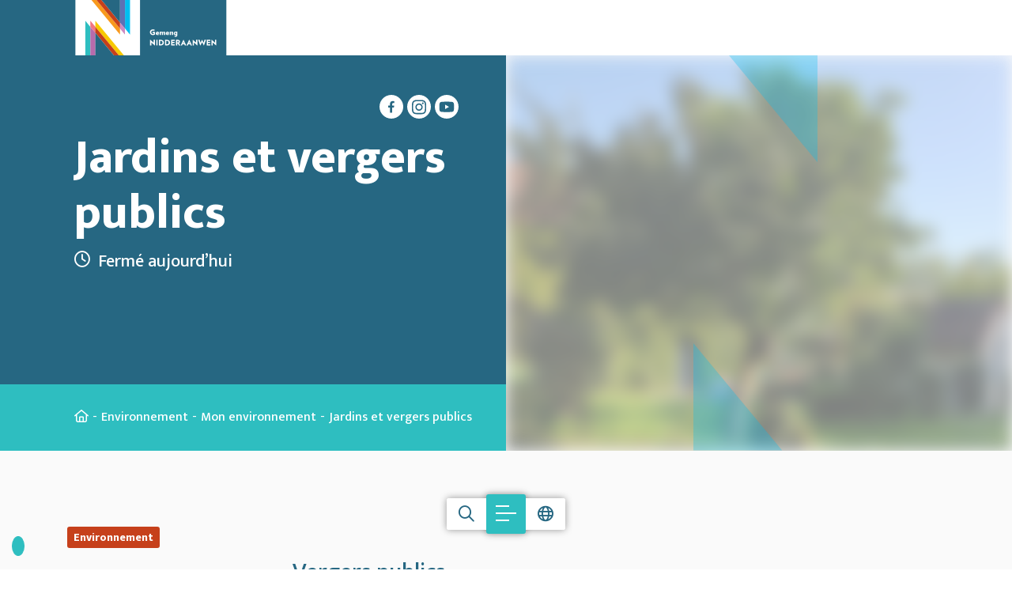

--- FILE ---
content_type: text/html; charset=utf-8
request_url: https://www.niederanven.lu/fr/environnement-niederanven/mon-environnement/jardins-et-vergers-publics
body_size: 45963
content:



<!doctype html>


<html class="no-js" lang="fr">

<head>
    
        <!-- Google Tag Manager -->
        <script data-cookieconsent="ignore">(function (w, d, s, l, i) {
                w[l] = w[l] || [];
                w[l].push({
                    'gtm.start':
                        new Date().getTime(), event: 'gtm.js'
                });
                var f = d.getElementsByTagName(s)[0],
                    j = d.createElement(s), dl = l != 'dataLayer' ? '&l=' + l : '';
                j.async = true;
                j.src = 'https://www.googletagmanager.com/gtm.js?id=' + i + dl;
                f.parentNode.insertBefore(j, f);
            })(window, document, 'script', 'dataLayer', 'GTM-KJHDKRT9');</script>
        <!-- End Google Tag Manager -->
    

    <script src="https://code.jquery.com/jquery-3.6.0.min.js"></script>
    <script src="https://cdn.jsdelivr.net/npm/masonry-layout@4.2.2/dist/masonry.pkgd.min.js"
            integrity="sha384-GNFwBvfVxBkLMJpYMOABq3c+d3KnQxudP/mGPkzpZSTYykLBNsZEnG2D9G/X/+7D" crossorigin="anonymous"
            async></script>

    <!-- Include Select2 CSS -->
    <link href="https://cdnjs.cloudflare.com/ajax/libs/select2/4.0.13/css/select2.min.css" rel="stylesheet"/>
    <!-- Include Select2 JS -->
    <script src="https://cdnjs.cloudflare.com/ajax/libs/select2/4.0.13/js/select2.min.js"></script>
    <link rel="preconnect" href="https://fonts.googleapis.com">
    <link rel="preconnect" href="https://fonts.gstatic.com" crossorigin>
    <link href="https://fonts.googleapis.com/css2?family=Mukta:wght@300;400;500;600;800&display=swap" rel="stylesheet">

    <meta charset="utf-8">
    <meta http-equiv="X-UA-Compatible" content="IE=edge,chrome=1">
    
        <title>Jardins et vergers publics | Niederanven</title>
    

    <script type="application/ld+json">
        {
            "@context": "https://schema.org",
            "@type": "WebSite",
            "name": "Niederanven",
            "url": "niederanven.lu"
        }
    </script>

    
        
            <meta name="description" content="">
        
        <meta name="keywords" content="">
    

    
        <meta name='robots'
              content=''/>
    

    <meta name="viewport" content="width=device-width, initial-scale=1, minimum-scale=1">

    
        <meta name="twitter:card" content="summary"/>
        <meta name="twitter:url" content="https://www.niederanven.lu/fr/environnement-niederanven/mon-environnement/jardins-et-vergers-publics"/>
        <meta name="twitter:title"
              content="Jardins et vergers publics"/>
        <meta name="twitter:description"
              content=""/>
        
            <meta name="twitter:image" content="https://www.niederanven.lu/media/e7fefb7d-43c0-48ca-a7a5-e205b4924ece/20230822-action-gielt-band.jpg"/>
        

        <meta property="og:type" content="article"/>
        <meta property="og:url" content="https://www.niederanven.lu/fr/environnement-niederanven/mon-environnement/jardins-et-vergers-publics"/>
        <meta property="og:title" content="Jardins et vergers publics"/>
        <meta property="og:description" content=""/>
        
            <meta property="og:image" content="https://www.niederanven.lu/media/e7fefb7d-43c0-48ca-a7a5-e205b4924ece/20230822-action-gielt-band.jpg"/>
            <link rel="image_src" href="https://www.niederanven.lu/media/e7fefb7d-43c0-48ca-a7a5-e205b4924ece/20230822-action-gielt-band.jpg"/>
        
    

    
        
            <link rel="canonical" href="https://www.niederanven.lu/fr/environnement-niederanven/mon-environnement/jardins-et-vergers-publics"/>
        
    

    
        
        
            <link rel="alternate" hreflang="fr" href="https://www.niederanven.lu/fr/environnement-niederanven/mon-environnement/jardins-et-vergers-publics"/>
        
            <link rel="alternate" hreflang="en" href="https://www.niederanven.lu/en/environment/my-environment/public-gardens-orchards"/>
        
            <link rel="alternate" hreflang="de" href="https://www.niederanven.lu/de/umwelt/meine-umwelt/offentliche-nutz-und-obstgarten"/>
        
            <link rel="alternate" hreflang="lu" href="https://www.niederanven.lu/lu/emwelt/meng-emwelt/effentlech-notz-an-uebstgaert"/>
        
    


    <link rel="stylesheet" href="/css/app.css?v=1768473868">
    <link rel="apple-touch-icon" sizes="180x180" href="/images/favicon/apple-touch-icon.png">
    <link rel="icon" type="image/png" sizes="32x32" href="/images/favicon/favicon-32x32.png">
    <link rel="icon" type="image/png" sizes="16x16" href="/images/favicon/favicon-16x16.png">
    <link rel="manifest" href="/images/favicon/site.webmanifest">
    <link rel="mask-icon" href="/images/favicon/safari-pinned-tab.svg" color="#5bbad5">
    <link rel="shortcut icon" href="/images/favicon/favicon.ico">
    <meta name="msapplication-TileColor" content="#da532c">
    <meta name="msapplication-config" content="/images/favicon/browserconfig.xml">
    <meta name="theme-color" content="#ffffff">

</head>

<body data-lang="fr" data-bs-spy="scroll" data-bs-target="#scrollspyContent">

    <!-- Google Tag Manager (noscript) -->
    <noscript>
        <iframe src="https://www.googletagmanager.com/ns.html?id=GTM-KJHDKRT9"
                height="0" width="0" style="display:none;visibility:hidden" title="gtm"></iframe>
    </noscript>
    <!-- End Google Tag Manager (noscript) -->

<aside>
    
</aside>
<!-- Accessibility Code for "niederanven.lu" -->
<script>
    /*

    Want to customize your button? visit our documentation page:

    https://login.equalweb.com/custom-button.taf

    */
    window.interdeal = {
        "sitekey": "a610960ceb821df7b66dff441dc567e4",
        "Position": "right",
        "domains": {
            "js": "https://cdn.equalweb.com/",
            "acc": "https://access.equalweb.com/"
        },
        "Menulang": "FR",
        "btnStyle": {
            "vPosition": [
                "80%",
                "80%"
            ],
            "scale": [
                "0.5",
                "0.5"
            ],
            "color": {
                "main": "#1c4bb6",
                "second": "#ffffff"
            },
            "icon": {
                "outline": false,
                "type": 1,
                "shape": "circle"
            }
        }
    };
    (function(doc, head, body){
        var coreCall             = doc.createElement('script');
        coreCall.src             = interdeal.domains.js + 'core/5.0.9/accessibility.js';
        coreCall.defer           = true;
        coreCall.integrity       = 'sha512-dxjHZQgpVIG70EQus4+1KR3oj2KGyrtwR/nr4lY+tcMjrQ1Yb9V1SCKNVLGhD3CcPMgANKAqOk4ldI8WWNnQTw==';
        coreCall.crossOrigin     = 'anonymous';
        coreCall.setAttribute('data-cfasync', true );
        body? body.appendChild(coreCall) : head.appendChild(coreCall);
    })(document, document.head, document.body);
</script>



<nav class="responsive-menu js-responsive-menu color-primary fw-500 color-black position-relative xmarktrigger"
     id="js-responsive-menu" data-title="Liens utiles" data-title-responsive="Menu"
     title="Navigation mobile">
    <a href="#" class="mm-btn mm-btn_close no-decoration-hover w-100 position-absolute"><i
                class="fa-regular fa-xmark top-0 left-0 text-primary-custom"></i></a>
    <ul>

        
    
    
        <li class="  xmarktrigger">
            
            
                <a href="  /fr/administration/les-services-administratifs "
                   
                   class="level_14 "
                   title="Administration">Administration </a>
                
                
    
        <ul class="level_2 chevron">
        
    
    
        <li class=" nobefore xmarktrigger">
            
            
                <a href="  /fr/administration/les-services-administratifs "
                   
                   class="level_0 "
                   title="Les services administratifs">Les services administratifs</a>
            
        </li>
    
        <li class=" nobefore xmarktrigger">
            
            
                <a href="  /fr/administration/les-services-exterieurs "
                   
                   class="level_0 "
                   title="Les services extérieurs">Les services extérieurs</a>
            
        </li>
    
        <li class=" nobefore xmarktrigger">
            
            
                <a href="  /fr/administration/centre-forestier "
                   
                   class="level_0 "
                   title="Centre forestier">Centre forestier</a>
            
        </li>
    
        <li class=" nobefore xmarktrigger">
            
            
                <a href="  /fr/administration/office-social "
                   
                   class="level_0 "
                   title="Office social">Office social</a>
            
        </li>
    
        <li class=" nobefore xmarktrigger">
            
            
                <a href="  /fr/administration/service-de-mediation "
                   
                   class="level_0 "
                   title="Service de médiation">Service de médiation</a>
            
        </li>
    
        <li class=" nobefore xmarktrigger">
            
            
                <a href="  /fr/administration/eltereforum "
                   
                   class="level_0 "
                   title="Eltereforum">Eltereforum</a>
            
        </li>
    
        <li class=" nobefore xmarktrigger">
            
            
                <a href="  /fr/administration/babyplus "
                   
                   class="level_0 "
                   title="BabyPLUS">BabyPLUS</a>
            
        </li>
    
        <li class="  xmarktrigger">
            
            
                <a href="  /fr/administration/formations-continues/cours-dinformatique "
                   
                   class="level_2 "
                   title="Formations continues">Formations continues </a>
                
                
    
        <ul class="level_3 chevron">
        
    
    
        <li class=" nobefore xmarktrigger">
            
            
                <a href="  /fr/administration/formations-continues/cours-dinformatique "
                   
                   class="level_0 "
                   title="Cours d&#39;informatique">Cours d&#39;informatique</a>
            
        </li>
    
        <li class=" nobefore xmarktrigger">
            
            
                <a href="  /fr/administration/formations-continues/cours-du-soir "
                   
                   class="level_0 "
                   title="Cours du soir">Cours du soir</a>
            
        </li>
    
    
        </ul>
    

            
        </li>
    
        <li class=" nobefore xmarktrigger">
            
            
                <a href="  /fr/administration/repas-sur-roues "
                   
                   class="level_0 "
                   title="Repas sur roues">Repas sur roues</a>
            
        </li>
    
        <li class=" nobefore xmarktrigger">
            
            
                <a href="  /fr/administration/e-guichet "
                   
                   class="level_0 "
                   title="E-Guichet">E-Guichet</a>
            
        </li>
    
        <li class=" nobefore xmarktrigger">
            
            
                <a href="  /fr/administration/recette "
                   
                   class="level_0 "
                   title="Recette">Recette</a>
            
        </li>
    
        <li class=" nobefore xmarktrigger">
            
            
                <a href="  /fr/administration/reglements-communaux "
                   
                   class="level_0 "
                   title="Règlements communaux">Règlements communaux</a>
            
        </li>
    
        <li class=" nobefore xmarktrigger">
            
            
                <a href="  /fr/administration/formulaires "
                   
                   class="level_0 "
                   title="Formulaires">Formulaires</a>
            
        </li>
    
        <li class=" nobefore xmarktrigger">
            
            
                <a href="  /fr/administration/bulletin-communal "
                   
                   class="level_0 "
                   title="Bulletin communal">Bulletin communal</a>
            
        </li>
    
    
        </ul>
    

            
        </li>
    
        <li class="  xmarktrigger">
            
            
                <a href="  /fr/politique/le-bourgmestre "
                   
                   class="level_7 "
                   title="Politique">Politique </a>
                
                
    
        <ul class="level_2 chevron">
        
    
    
        <li class=" nobefore xmarktrigger">
            
            
                <a href="  /fr/politique/le-bourgmestre "
                   
                   class="level_0 "
                   title="Le bourgmestre">Le bourgmestre</a>
            
        </li>
    
        <li class=" nobefore xmarktrigger">
            
            
                <a href="  /fr/politique/le-college-echevinal "
                   
                   class="level_0 "
                   title="Le collège échevinal">Le collège échevinal</a>
            
        </li>
    
        <li class="  xmarktrigger">
            
            
                <a href="  /fr/politique/le-conseil-communal "
                   
                   class="level_3 "
                   title="Le conseil communal">Le conseil communal </a>
                
                
    
        <ul class="level_3 chevron">
        
    
    
        <li class=" nobefore xmarktrigger">
            
            
                <a href="  /fr/politique/le-conseil-communal/les-conseillers-communaux "
                   
                   class="level_0 "
                   title="Les conseillers communaux">Les conseillers communaux</a>
            
        </li>
    
        <li class=" nobefore xmarktrigger">
            
            
                <a href="  /fr/politique/le-conseil-communal/les-seances-du-conseil-communal "
                   
                   class="level_0 "
                   title="Les séances du conseil communal">Les séances du conseil communal</a>
            
        </li>
    
        <li class=" nobefore xmarktrigger">
            
            
                <a href="  /fr/politique/le-conseil-communal/livestream-replay-des-seances-du-conseil-communal "
                   
                   class="level_0 "
                   title="Livestream &amp; replay des séances du conseil communal">Livestream &amp; replay des séances du conseil communal</a>
            
        </li>
    
    
        </ul>
    

            
        </li>
    
        <li class=" nobefore xmarktrigger">
            
            
                <a href="  /fr/politique/budget-communal "
                   
                   class="level_0 "
                   title="Budget communal">Budget communal</a>
            
        </li>
    
        <li class=" nobefore xmarktrigger">
            
            
                <a href="  /fr/politique/les-commissions-consultatives "
                   
                   class="level_0 "
                   title="Les commissions consultatives">Les commissions consultatives</a>
            
        </li>
    
        <li class=" nobefore xmarktrigger">
            
            
                <a href="  /fr/politique/les-syndicats-intercommunaux "
                   
                   class="level_0 "
                   title="Les syndicats intercommunaux">Les syndicats intercommunaux</a>
            
        </li>
    
        <li class="  xmarktrigger">
            
            
                <a href="  /fr/politique/elections/elections-europeennes-2024 "
                   
                   class="level_3 "
                   title="Élections">Élections </a>
                
                
    
        <ul class="level_3 chevron">
        
    
    
        <li class=" nobefore xmarktrigger">
            
            
                <a href="  /fr/politique/elections/elections-europeennes-2024 "
                   
                   class="level_0 "
                   title="Élections européennes 2024">Élections européennes 2024</a>
            
        </li>
    
        <li class=" nobefore xmarktrigger">
            
            
                <a href="  /fr/politique/elections/resultats-des-elections-communales-2023 "
                   
                   class="level_0 "
                   title="Résultats des élections communales 2023">Résultats des élections communales 2023</a>
            
        </li>
    
        <li class=" nobefore xmarktrigger">
            
            
                <a href="  https://jepeuxvoter.lu/ "
                   target="_blank" 
                   class="level_0 "
                   title="Inscription électorale – non-Luxembourgeois">Inscription électorale – non-Luxembourgeois</a>
            
        </li>
    
    
        </ul>
    

            
        </li>
    
    
        </ul>
    

            
        </li>
    
        <li class="active  xmarktrigger">
            
            
                <a href="  /fr/environnement-niederanven/gestion-des-dechets "
                   
                   class="level_4 "
                   title="Environnement">Environnement </a>
                
                
    
        <ul class="level_2 chevron">
        
    
    
        <li class=" nobefore xmarktrigger">
            
            
                <a href="  /fr/environnement-niederanven/gestion-des-dechets "
                   
                   class="level_0 "
                   title="Gestion des déchets">Gestion des déchets</a>
            
        </li>
    
        <li class="active  xmarktrigger">
            
            
                <a href="  /fr/environnement-niederanven/mon-environnement "
                   
                   class="level_5 "
                   title="Mon environnement">Mon environnement </a>
                
                
    
        <ul class="level_3 chevron">
        
    
    
        <li class=" nobefore xmarktrigger">
            
            
                <a href="  /fr/environnement-niederanven/mon-environnement/subventions-pour-la-conservation-de-lenergie-et-des-ressources "
                   
                   class="level_0 "
                   title="Subventions pour la conservation de l&#39;énergie et des ressources">Subventions pour la conservation de l&#39;énergie et des ressources</a>
            
        </li>
    
        <li class=" nobefore xmarktrigger">
            
            
                <a href="  /fr/environnement-niederanven/mon-environnement/conseils-energetiques "
                   
                   class="level_0 "
                   title="Conseils énergétiques">Conseils énergétiques</a>
            
        </li>
    
        <li class=" nobefore xmarktrigger">
            
            
                <a href="  /fr/environnement-niederanven/mon-environnement/cadastre-solaire-des-toits "
                   
                   class="level_0 "
                   title="Cadastre solaire des toits">Cadastre solaire des toits</a>
            
        </li>
    
        <li class="active nobefore xmarktrigger">
            
            
                <a href="  /fr/environnement-niederanven/mon-environnement/jardins-et-vergers-publics "
                   
                   class="level_0 "
                   title="Jardins et vergers publics">Jardins et vergers publics</a>
            
        </li>
    
        <li class=" nobefore xmarktrigger">
            
            
                <a href="  /fr/environnement-niederanven/mon-environnement/eau-potable "
                   
                   class="level_0 "
                   title="Eau potable">Eau potable</a>
            
        </li>
    
    
        </ul>
    

            
        </li>
    
        <li class="  xmarktrigger">
            
            
                <a href="  /fr/environnement-niederanven/environnement-dans-la-commune "
                   
                   class="level_7 "
                   title="Environnement dans la commune">Environnement dans la commune </a>
                
                
    
        <ul class="level_3 chevron">
        
    
    
        <li class=" nobefore xmarktrigger">
            
            
                <a href="  /fr/environnement-niederanven/environnement-dans-la-commune/partenaires-du-climat-et-de-la-nature "
                   
                   class="level_0 "
                   title="Partenaires du climat et de la nature">Partenaires du climat et de la nature</a>
            
        </li>
    
        <li class=" nobefore xmarktrigger">
            
            
                <a href="  /fr/environnement-niederanven/environnement-dans-la-commune/sias "
                   
                   class="level_0 "
                   title="SIAS">SIAS</a>
            
        </li>
    
        <li class=" nobefore xmarktrigger">
            
            
                <a href="  /fr/environnement-niederanven/environnement-dans-la-commune/enercoop-syrdall "
                   
                   class="level_0 "
                   title="Enercoop Syrdall">Enercoop Syrdall</a>
            
        </li>
    
        <li class=" nobefore xmarktrigger">
            
            
                <a href="  /fr/environnement-niederanven/environnement-dans-la-commune/pacte-climat "
                   
                   class="level_0 "
                   title="Pacte Climat">Pacte Climat</a>
            
        </li>
    
        <li class=" nobefore xmarktrigger">
            
            
                <a href="  /fr/environnement-niederanven/environnement-dans-la-commune/pacte-nature "
                   
                   class="level_0 "
                   title="Pacte Nature">Pacte Nature</a>
            
        </li>
    
        <li class=" nobefore xmarktrigger">
            
            
                <a href="  /fr/environnement-niederanven/environnement-dans-la-commune/fairtrade "
                   
                   class="level_0 "
                   title="Fairtrade">Fairtrade</a>
            
        </li>
    
        <li class=" nobefore xmarktrigger">
            
            
                <a href="  /fr/environnement-niederanven/environnement-dans-la-commune/repair-cafe "
                   
                   class="level_0 "
                   title="Repair Café">Repair Café</a>
            
        </li>
    
    
        </ul>
    

            
        </li>
    
        <li class=" nobefore xmarktrigger">
            
            
                <a href="  /fr/environnement-niederanven/emwelt-mettwoch "
                   
                   class="level_0 "
                   title="Ëmwelt-Mëttwoch">Ëmwelt-Mëttwoch</a>
            
        </li>
    
    
        </ul>
    

            
        </li>
    
        <li class="  xmarktrigger">
            
            
                <a href="  /fr/urbanisme "
                   
                   class="level_7 "
                   title="Urbanisme">Urbanisme </a>
                
                
    
        <ul class="level_2 chevron">
        
    
    
        <li class="  xmarktrigger">
            
            
                <a href="  /fr/urbanisme/pag/partie-ecrite-graphique "
                   
                   class="level_2 "
                   title="PAG">PAG </a>
                
                
    
        <ul class="level_3 chevron">
        
    
    
        <li class=" nobefore xmarktrigger">
            
            
                <a href="  /fr/urbanisme/pag/partie-ecrite-graphique "
                   
                   class="level_0 "
                   title="Partie écrite &amp; graphique">Partie écrite &amp; graphique</a>
            
        </li>
    
        <li class=" nobefore xmarktrigger">
            
            
                <a href="  /fr/urbanisme/pag/schemas-directeurs "
                   
                   class="level_0 "
                   title="Schémas directeurs">Schémas directeurs</a>
            
        </li>
    
    
        </ul>
    

            
        </li>
    
        <li class="  xmarktrigger">
            
            
                <a href="  /fr/urbanisme/pap/quartier-existant "
                   
                   class="level_2 "
                   title="PAP">PAP </a>
                
                
    
        <ul class="level_3 chevron">
        
    
    
        <li class=" nobefore xmarktrigger">
            
            
                <a href="  /fr/urbanisme/pap/quartier-existant "
                   
                   class="level_0 "
                   title="Quartier existant">Quartier existant</a>
            
        </li>
    
        <li class=" nobefore xmarktrigger">
            
            
                <a href="  /fr/urbanisme/pap/nouveau-quartier "
                   
                   class="level_0 "
                   title="Nouveau quartier">Nouveau quartier</a>
            
        </li>
    
    
        </ul>
    

            
        </li>
    
        <li class=" nobefore xmarktrigger">
            
            
                <a href="  /fr/urbanisme/procedures-en-cours "
                   
                   class="level_0 "
                   title="Procédures en cours">Procédures en cours</a>
            
        </li>
    
        <li class="  xmarktrigger">
            
            
                <a href="  /fr/urbanisme/autorisations/autorisations-a-batir "
                   
                   class="level_3 "
                   title="Autorisations">Autorisations </a>
                
                
    
        <ul class="level_3 chevron">
        
    
    
        <li class=" nobefore xmarktrigger">
            
            
                <a href="  /fr/urbanisme/autorisations/autorisations-a-batir "
                   
                   class="level_0 "
                   title="Autorisations à bâtir">Autorisations à bâtir</a>
            
        </li>
    
        <li class=" nobefore xmarktrigger">
            
            
                <a href="  /fr/urbanisme/autorisations/reglements-des-batisses "
                   
                   class="level_0 "
                   title="Règlements des bâtisses">Règlements des bâtisses</a>
            
        </li>
    
        <li class=" nobefore xmarktrigger">
            
            
                <a href="  /fr/urbanisme/autorisations/quelle-regle-sapplique-a-ma-parcelle "
                   
                   class="level_0 "
                   title="Quelle règle s&#39;applique à ma parcelle">Quelle règle s&#39;applique à ma parcelle</a>
            
        </li>
    
    
        </ul>
    

            
        </li>
    
        <li class="  xmarktrigger">
            
            
                <a href="  /fr/urbanisme/pacte-logement/les-objectifs-du-pacte-logement "
                   
                   class="level_2 "
                   title="Pacte Logement">Pacte Logement </a>
                
                
    
        <ul class="level_3 chevron">
        
    
    
        <li class=" nobefore xmarktrigger">
            
            
                <a href="  /fr/urbanisme/pacte-logement/les-objectifs-du-pacte-logement "
                   
                   class="level_0 "
                   title="Les objectifs du Pacte Logement">Les objectifs du Pacte Logement</a>
            
        </li>
    
        <li class=" nobefore xmarktrigger">
            
            
                <a href="  /fr/urbanisme/pacte-logement/informations-utiles-sur-le-logement "
                   
                   class="level_0 "
                   title="Informations utiles sur le logement">Informations utiles sur le logement</a>
            
        </li>
    
    
        </ul>
    

            
        </li>
    
        <li class=" nobefore xmarktrigger">
            
            
                <a href="  /fr/urbanisme/masterplang-am-sand "
                   
                   class="level_0 "
                   title="Masterplang « Am Sand »">Masterplang « Am Sand »</a>
            
        </li>
    
        <li class=" nobefore xmarktrigger">
            
            
                <a href="  /fr/urbanisme/hei-wunne-bleiwen "
                   
                   class="level_0 "
                   title="Hei wunne bleiwen">Hei wunne bleiwen</a>
            
        </li>
    
    
        </ul>
    

            
        </li>
    
        <li class="  xmarktrigger">
            
            
                <a href="  /fr/vie-communale "
                   
                   class="level_14 "
                   title="Vie communale">Vie communale </a>
                
                
    
        <ul class="level_2 chevron">
        
    
    
        <li class="  xmarktrigger">
            
            
                <a href="  /fr/vie-communale/vie-sportive-et-associative/les-associations "
                   
                   class="level_7 "
                   title="Vie sportive et associative">Vie sportive et associative </a>
                
                
    
        <ul class="level_3 chevron">
        
    
    
        <li class=" nobefore xmarktrigger">
            
            
                <a href="  /fr/vie-communale/vie-sportive-et-associative/les-associations "
                   
                   class="level_0 "
                   title="Les associations">Les associations</a>
            
        </li>
    
        <li class=" nobefore xmarktrigger">
            
            
                <a href="  /fr/vie-communale/vie-sportive-et-associative/les-clubs-sportifs "
                   
                   class="level_0 "
                   title="Les clubs sportifs">Les clubs sportifs</a>
            
        </li>
    
        <li class=" nobefore xmarktrigger">
            
            
                <a href="  /fr/vie-communale/vie-sportive-et-associative/vie-associative "
                   
                   class="level_0 "
                   title="Vie associative">Vie associative</a>
            
        </li>
    
        <li class=" nobefore xmarktrigger">
            
            
                <a href="  /fr/vie-communale/vie-sportive-et-associative/charte-ecologique "
                   
                   class="level_0 "
                   title="Charte écologique">Charte écologique</a>
            
        </li>
    
        <li class=" nobefore xmarktrigger">
            
            
                <a href="  /fr/vie-communale/vie-sportive-et-associative/benevolat "
                   
                   class="level_0 "
                   title="Bénévolat">Bénévolat</a>
            
        </li>
    
        <li class=" nobefore xmarktrigger">
            
            
                <a href="  /fr/vie-communale/vie-sportive-et-associative/equipe-sport-impuls "
                   
                   class="level_0 "
                   title="Équipe Sport &amp; IMPULS">Équipe Sport &amp; IMPULS</a>
            
        </li>
    
        <li class=" nobefore xmarktrigger">
            
            
                <a href="  /fr/vie-communale/vie-sportive-et-associative/skoda-tour-de-luxembourg-2025 "
                   
                   class="level_0 "
                   title="Škoda Tour de Luxembourg 2025">Škoda Tour de Luxembourg 2025</a>
            
        </li>
    
    
        </ul>
    

            
        </li>
    
        <li class="  xmarktrigger">
            
            
                <a href="  /fr/vie-communale/arts-et-culture/ecole-de-musique "
                   
                   class="level_8 "
                   title="Arts et culture">Arts et culture </a>
                
                
    
        <ul class="level_3 chevron">
        
    
    
        <li class=" nobefore xmarktrigger">
            
            
                <a href="  /fr/vie-communale/arts-et-culture/ecole-de-musique "
                   
                   class="level_0 "
                   title="École de musique">École de musique</a>
            
        </li>
    
        <li class=" nobefore xmarktrigger">
            
            
                <a href="  /fr/vie-communale/arts-et-culture/kulturhaus-niederanven "
                   
                   class="level_0 "
                   title="Kulturhaus Niederanven">Kulturhaus Niederanven</a>
            
        </li>
    
        <li class=" nobefore xmarktrigger">
            
            
                <a href="  /fr/vie-communale/arts-et-culture/merite-culturel "
                   
                   class="level_0 "
                   title="Mérite culturel">Mérite culturel</a>
            
        </li>
    
        <li class=" nobefore xmarktrigger">
            
            
                <a href="  /fr/vie-communale/arts-et-culture/charte-de-deontologie-pour-structures-culturelles "
                   
                   class="level_0 "
                   title="Charte de déontologie pour structures culturelles">Charte de déontologie pour structures culturelles</a>
            
        </li>
    
        <li class=" nobefore xmarktrigger">
            
            
                <a href="  /fr/vie-communale/arts-et-culture/konscht-op-der-bunn "
                   
                   class="level_0 "
                   title="Konscht op der Bunn">Konscht op der Bunn</a>
            
        </li>
    
        <li class=" nobefore xmarktrigger">
            
            
                <a href="  /fr/vie-communale/arts-et-culture/bicherbus "
                   
                   class="level_0 "
                   title="Bicherbus">Bicherbus</a>
            
        </li>
    
        <li class=" nobefore xmarktrigger">
            
            
                <a href="  /fr/vie-communale/arts-et-culture/cabine-de-livres "
                   
                   class="level_0 "
                   title="Cabine de livres">Cabine de livres</a>
            
        </li>
    
        <li class=" nobefore xmarktrigger">
            
            
                <a href="  /fr/vie-communale/arts-et-culture/kulturpass "
                   
                   class="level_0 "
                   title="KulturPass">KulturPass</a>
            
        </li>
    
    
        </ul>
    

            
        </li>
    
        <li class="  xmarktrigger">
            
            
                <a href="  /fr/vie-communale/education "
                   
                   class="level_3 "
                   title="Éducation">Éducation </a>
                
                
    
        <ul class="level_3 chevron">
        
    
    
        <li class=" nobefore xmarktrigger">
            
            
                <a href="  https://www.amsand.lu/fr/creche-maison-relais "
                   target="_blank" 
                   class="level_0 "
                   title="Maison relais">Maison relais</a>
            
        </li>
    
        <li class=" nobefore xmarktrigger">
            
            
                <a href="  https://www.amsand.lu/fr/ecole-fondamentale "
                   target="_blank" 
                   class="level_0 "
                   title="École Am Sand">École Am Sand</a>
            
        </li>
    
        <li class=" nobefore xmarktrigger">
            
            
                <a href="  /fr/vie-communale/education/transport-scolaire-pedibus "
                   
                   class="level_0 "
                   title="Transport scolaire &amp; Pédibus">Transport scolaire &amp; Pédibus</a>
            
        </li>
    
    
        </ul>
    

            
        </li>
    
        <li class="  xmarktrigger">
            
            
                <a href="  /fr/vie-communale/enfants-et-adolescents/maison-des-jeunes-niederanven "
                   
                   class="level_6 "
                   title="Enfants et adolescents">Enfants et adolescents </a>
                
                
    
        <ul class="level_3 chevron">
        
    
    
        <li class=" nobefore xmarktrigger">
            
            
                <a href="  /fr/vie-communale/enfants-et-adolescents/maison-des-jeunes-niederanven "
                   
                   class="level_0 "
                   title="Maison des jeunes Niederanven">Maison des jeunes Niederanven</a>
            
        </li>
    
        <li class=" nobefore xmarktrigger">
            
            
                <a href="  /fr/vie-communale/enfants-et-adolescents/travail-mobile-pour-jeunes "
                   
                   class="level_0 "
                   title="Travail mobile pour jeunes">Travail mobile pour jeunes</a>
            
        </li>
    
        <li class=" nobefore xmarktrigger">
            
            
                <a href="  /fr/vie-communale/enfants-et-adolescents/babysitting "
                   
                   class="level_0 "
                   title="Babysitting">Babysitting</a>
            
        </li>
    
        <li class=" nobefore xmarktrigger">
            
            
                <a href="  /fr/decouvrir/la-commune-se-presente/aires-de-jeux "
                   
                   class="level_0 "
                   title="Nos aires de jeux">Nos aires de jeux</a>
            
        </li>
    
        <li class=" nobefore xmarktrigger">
            
            
                <a href="  /fr/vie-communale/enfants-et-adolescents/carte-de-la-commune-pour-enfants "
                   
                   class="level_0 "
                   title="Carte de la commune pour enfants">Carte de la commune pour enfants</a>
            
        </li>
    
        <li class=" nobefore xmarktrigger">
            
            
                <a href="  /fr/vie-communale/enfants-et-adolescents/niedz4kidz "
                   
                   class="level_0 "
                   title="Niedz4Kidz">Niedz4Kidz</a>
            
        </li>
    
    
        </ul>
    

            
        </li>
    
        <li class="  xmarktrigger">
            
            
                <a href="  /fr/vie-communale/seniors/nieds4seniors "
                   
                   class="level_2 "
                   title="Seniors">Seniors </a>
                
                
    
        <ul class="level_3 chevron">
        
    
    
        <li class=" nobefore xmarktrigger">
            
            
                <a href="  /fr/vie-communale/seniors/nieds4seniors "
                   
                   class="level_0 "
                   title="Nieds4Seniors">Nieds4Seniors</a>
            
        </li>
    
        <li class=" nobefore xmarktrigger">
            
            
                <a href="  /fr/vie-communale/seniors/offres-pour-seniors "
                   
                   class="level_0 "
                   title="Offres pour seniors">Offres pour seniors</a>
            
        </li>
    
    
        </ul>
    

            
        </li>
    
        <li class="  xmarktrigger">
            
            
                <a href="  /fr/vie-communale/sante/adresses-utiles "
                   
                   class="level_3 "
                   title="Santé">Santé </a>
                
                
    
        <ul class="level_3 chevron">
        
    
    
        <li class=" nobefore xmarktrigger">
            
            
                <a href="  /fr/vie-communale/sante/adresses-utiles "
                   
                   class="level_0 "
                   title="Adresses utiles">Adresses utiles</a>
            
        </li>
    
        <li class=" nobefore xmarktrigger">
            
            
                <a href="  /fr/vie-communale/sante/coin-de-la-sante-mentale "
                   
                   class="level_0 "
                   title="Coin de la santé mentale">Coin de la santé mentale</a>
            
        </li>
    
        <li class=" nobefore xmarktrigger">
            
            
                <a href="  /fr/vie-communale/sante/semaines-de-la-sante-mentale "
                   
                   class="level_0 "
                   title="Semaines de la Santé Mentale">Semaines de la Santé Mentale</a>
            
        </li>
    
    
        </ul>
    

            
        </li>
    
        <li class="  xmarktrigger">
            
            
                <a href="  /fr/vie-communale/affaires-sociales "
                   
                   class="level_2 "
                   title="Affaires sociales">Affaires sociales </a>
                
                
    
        <ul class="level_3 chevron">
        
    
    
        <li class=" nobefore xmarktrigger">
            
            
                <a href="  /fr/vie-communale/affaires-sociales/allocation-de-vie-chere "
                   
                   class="level_0 "
                   title="Allocation de vie chère">Allocation de vie chère</a>
            
        </li>
    
        <li class=" nobefore xmarktrigger">
            
            
                <a href="  /fr/vie-communale/affaires-sociales/pampers-prime "
                   
                   class="level_0 "
                   title="Pampers Prime">Pampers Prime</a>
            
        </li>
    
    
        </ul>
    

            
        </li>
    
        <li class=" nobefore xmarktrigger">
            
            
                <a href="  /fr/vie-communale/participation-citoyenne "
                   
                   class="level_0 "
                   title="Participation citoyenne">Participation citoyenne</a>
            
        </li>
    
        <li class="  xmarktrigger">
            
            
                <a href="  /fr/vie-communale/vivre-ensemble "
                   
                   class="level_6 "
                   title="Vivre ensemble">Vivre ensemble </a>
                
                
    
        <ul class="level_3 chevron">
        
    
    
        <li class=" nobefore xmarktrigger">
            
            
                <a href="  /fr/vie-communale/vivre-ensemble/gemengepakt "
                   
                   class="level_0 "
                   title="Gemengepakt">Gemengepakt</a>
            
        </li>
    
        <li class=" nobefore xmarktrigger">
            
            
                <a href="  /fr/vie-communale/vivre-ensemble/commission-du-vivre-ensemble-interculturel "
                   
                   class="level_0 "
                   title="Commission du vivre-ensemble interculturel">Commission du vivre-ensemble interculturel</a>
            
        </li>
    
        <li class=" nobefore xmarktrigger">
            
            
                <a href="  /fr/vie-communale/vivre-ensemble/sproochecafe "
                   
                   class="level_0 "
                   title="Sproochecafé">Sproochecafé</a>
            
        </li>
    
        <li class=" nobefore xmarktrigger">
            
            
                <a href="  /fr/vie-communale/vivre-ensemble/nopeschfest "
                   
                   class="level_0 "
                   title="Nopeschfest">Nopeschfest</a>
            
        </li>
    
        <li class=" nobefore xmarktrigger">
            
            
                <a href="  /fr/vie-communale/vivre-ensemble/hoplr "
                   
                   class="level_0 "
                   title="HOPLR">HOPLR</a>
            
        </li>
    
        <li class=" nobefore xmarktrigger">
            
            
                <a href="  /fr/vie-communale/vivre-ensemble/guide-du-citoyen "
                   
                   class="level_0 "
                   title="Guide du citoyen">Guide du citoyen</a>
            
        </li>
    
    
        </ul>
    

            
        </li>
    
        <li class="  xmarktrigger">
            
            
                <a href="  /fr/vie-communale/projets-communaux "
                   
                   class="level_2 "
                   title="Projets communaux">Projets communaux </a>
                
                
    
        <ul class="level_3 chevron">
        
    
    
        <li class=" nobefore xmarktrigger">
            
            
                <a href="  /fr/vie-communale/projets-communaux/projets-communaux-actuels "
                   
                   class="level_0 "
                   title="Projets communaux actuels">Projets communaux actuels</a>
            
        </li>
    
        <li class=" nobefore xmarktrigger">
            
            
                <a href="  /fr/vie-communale/projets-communaux/projets-communaux-termines "
                   
                   class="level_0 "
                   title="Projets communaux terminés">Projets communaux terminés</a>
            
        </li>
    
    
        </ul>
    

            
        </li>
    
        <li class="  xmarktrigger">
            
            
                <a href="  /fr/vie-communale/mobilite/parking-residentiel "
                   
                   class="level_9 "
                   title="Mobilité">Mobilité </a>
                
                
    
        <ul class="level_3 chevron">
        
    
    
        <li class=" nobefore xmarktrigger">
            
            
                <a href="  /fr/vie-communale/mobilite/citybus-nidderaanwen "
                   
                   class="level_0 "
                   title="Citybus Nidderaanwen">Citybus Nidderaanwen</a>
            
        </li>
    
        <li class=" nobefore xmarktrigger">
            
            
                <a href="  /fr/vie-communale/mobilite/parking-residentiel "
                   
                   class="level_0 "
                   title="Parking résidentiel">Parking résidentiel</a>
            
        </li>
    
        <li class=" nobefore xmarktrigger">
            
            
                <a href="  /fr/vie-communale/mobilite/flex-carsharing "
                   
                   class="level_0 "
                   title="Flex-Carsharing">Flex-Carsharing</a>
            
        </li>
    
        <li class=" nobefore xmarktrigger">
            
            
                <a href="  /fr/vie-communale/mobilite/chargy "
                   
                   class="level_0 "
                   title="Chargy">Chargy</a>
            
        </li>
    
        <li class=" nobefore xmarktrigger">
            
            
                <a href="  /fr/vie-communale/mobilite/service-veloh "
                   
                   class="level_0 "
                   title="vel&#39;OH!">vel&#39;OH!</a>
            
        </li>
    
        <li class=" nobefore xmarktrigger">
            
            
                <a href="  /fr/vie-communale/mobilite/transport-public "
                   
                   class="level_0 "
                   title="Transport public">Transport public</a>
            
        </li>
    
        <li class=" nobefore xmarktrigger">
            
            
                <a href="  /fr/vie-communale/mobilite/ruffbus-syrdall "
                   
                   class="level_0 "
                   title="Ruffbus Syrdall">Ruffbus Syrdall</a>
            
        </li>
    
        <li class=" nobefore xmarktrigger">
            
            
                <a href="  /fr/vie-communale/mobilite/mobilite-douce "
                   
                   class="level_0 "
                   title="Mobilité douce">Mobilité douce</a>
            
        </li>
    
        <li class=" nobefore xmarktrigger">
            
            
                <a href="  /fr/vie-communale/mobilite/semaine-europeenne-de-la-mobilite "
                   
                   class="level_0 "
                   title="Semaine Européenne de la Mobilité">Semaine Européenne de la Mobilité</a>
            
        </li>
    
    
        </ul>
    

            
        </li>
    
        <li class=" nobefore xmarktrigger">
            
            
                <a href="  /fr/vie-communale/marche-de-niederanven "
                   
                   class="level_0 "
                   title="Marché de Niederanven">Marché de Niederanven</a>
            
        </li>
    
        <li class=" nobefore xmarktrigger">
            
            
                <a href="  /fr/vie-communale/location-salles-communales "
                   
                   class="level_0 "
                   title="Location de salles communales">Location de salles communales</a>
            
        </li>
    
        <li class=" nobefore xmarktrigger">
            
            
                <a href="  /fr/vie-communale/entreprises-locales "
                   
                   class="level_0 "
                   title="Entreprises locales">Entreprises locales</a>
            
        </li>
    
    
        </ul>
    

            
        </li>
    
        <li class="  xmarktrigger">
            
            
                <a href="  /fr/decouvrir "
                   
                   class="level_3 "
                   title="Découvrir">Découvrir </a>
                
                
    
        <ul class="level_2 chevron">
        
    
    
        <li class="  xmarktrigger">
            
            
                <a href="  /fr/decouvrir/la-commune-se-presente "
                   
                   class="level_8 "
                   title="La commune se présente">La commune se présente </a>
                
                
    
        <ul class="level_3 chevron">
        
    
    
        <li class=" nobefore xmarktrigger">
            
            
                <a href="  /fr/decouvrir/la-commune-se-presente/la-commune-en-chiffres "
                   
                   class="level_0 "
                   title="La commune en chiffres">La commune en chiffres</a>
            
        </li>
    
        <li class=" nobefore xmarktrigger">
            
            
                <a href="  /fr/decouvrir/la-commune-se-presente/loisir-et-tourisme "
                   
                   class="level_0 "
                   title="Loisir et tourisme">Loisir et tourisme</a>
            
        </li>
    
        <li class=" nobefore xmarktrigger">
            
            
                <a href="  /fr/cartes-officielles-de-la-commune "
                   
                   class="level_0 "
                   title="Cartes officielles de la commune">Cartes officielles de la commune</a>
            
        </li>
    
        <li class=" nobefore xmarktrigger">
            
            
                <a href="  /fr/decouvrir/la-commune-se-presente/parc-de-leurope "
                   
                   class="level_0 "
                   title="Parc de l&#39;Europe">Parc de l&#39;Europe</a>
            
        </li>
    
        <li class=" nobefore xmarktrigger">
            
            
                <a href="  /fr/decouvrir/la-commune-se-presente/aires-de-jeux "
                   
                   class="level_0 "
                   title="Aires de jeux">Aires de jeux</a>
            
        </li>
    
        <li class=" nobefore xmarktrigger">
            
            
                <a href="  /fr/decouvrir/la-commune-se-presente/sentiers-de-randonnee "
                   
                   class="level_0 "
                   title="Sentiers de randonnée">Sentiers de randonnée</a>
            
        </li>
    
        <li class=" nobefore xmarktrigger">
            
            
                <a href="  /fr/decouvrir/la-commune-se-presente/reserve-naturelle-aarnescht "
                   
                   class="level_0 "
                   title="Réserve naturelle Aarnescht">Réserve naturelle Aarnescht</a>
            
        </li>
    
        <li class=" nobefore xmarktrigger">
            
            
                <a href="  /fr/decouvrir/la-commune-se-presente/enclos-reserves-aux-chiens "
                   
                   class="level_0 "
                   title="Enclos réservés aux chiens">Enclos réservés aux chiens</a>
            
        </li>
    
    
        </ul>
    

            
        </li>
    
        <li class=" nobefore xmarktrigger">
            
            
                <a href="  /fr/decouvrir/douzelage "
                   
                   class="level_0 "
                   title="Douzelage">Douzelage</a>
            
        </li>
    
        <li class=" nobefore xmarktrigger">
            
            
                <a href="  /fr/decouvrir/index-communal "
                   
                   class="level_0 "
                   title="Index communal">Index communal</a>
            
        </li>
    
    
        </ul>
    

            
        </li>
    
        <li class=" nobefore xmarktrigger">
            
            
                <a href="  /fr/mediatheque "
                   
                   class="level_0 "
                   title="Mediathèque">Mediathèque</a>
            
        </li>
    
        <li class=" nobefore xmarktrigger">
            
            
                <a href="  /fr/ereider "
                   
                   class="level_0 "
                   title="E-Reider">E-Reider</a>
            
        </li>
    
        <li class=" nobefore xmarktrigger">
            
            
                <a href="  /fr/actualites "
                   
                   class="level_0 "
                   title="Actualités">Actualités</a>
            
        </li>
    
        <li class=" nobefore xmarktrigger">
            
            
                <a href="  /fr/evenements "
                   
                   class="level_0 "
                   title="Événements">Événements</a>
            
        </li>
    
        <li class=" nobefore xmarktrigger">
            
            
                <a href="  /fr/carte-interactive "
                   
                   class="level_0 "
                   title="Carte interactive">Carte interactive</a>
            
        </li>
    
        <li class=" nobefore xmarktrigger">
            
            
                <a href="  /fr/contact "
                   
                   class="level_0 "
                   title="Contact">Contact</a>
            
        </li>
    
        <li class=" nobefore xmarktrigger">
            
            
                <a href="  /fr/newsletter "
                   
                   class="level_0 "
                   title="Newsletter">Newsletter</a>
            
        </li>
    
        <li class=" nobefore xmarktrigger">
            
            
                <a href="  /fr/commande-de-bois-de-chauffage "
                   
                   class="level_0 "
                   title="Formulaire de commande">Formulaire de commande</a>
            
        </li>
    
    

        
    
    
    

        <div class="nobefore mb-80 ">
            <div class="socials d-flex justify-content-start nobefore">
                <a class="cursor-pointer hover-socials mr-10 p-0 pl-15 pt-15" href="https://www.facebook.com/GemengNidderaanwen"
                   title="Lien vers facebook" target="_blank">
                    <svg width="30px" height="30px" viewBox="0 0 30 30" version="1.1"
                         xmlns="http://www.w3.org/2000/svg"
                         xmlns:xlink="http://www.w3.org/1999/xlink">
                        <g id="Page-1" stroke="none" stroke-width="1" fill="none"
                           fill-rule="evenodd">
                            <g id="09.Elements-de-contenu" transform="translate(-843, -150)"
                               fill="#365397">
                                <g id="cdn" transform="translate(0, 100)">
                                    <g id="icon/facebook" transform="translate(843, 50)">
                                        <path d="M15,0 C23.2842712,0 30,6.71572875 30,15 C30,23.2842712 23.2842712,30 15,30 C6.71572875,30 0,23.2842712 0,15 C0,6.71572875 6.71572875,0 15,0 Z M16.6994144,7.82145897 C14.6155712,7.82145897 13.2535052,9.0844995 13.2535052,11.3709517 L13.2535052,13.3807828 L10.937148,13.3807828 L10.937148,16.017868 L13.2535052,16.017868 L13.2535052,22.3928528 L16.1043165,22.3928528 L16.1043165,16.017868 L18.2299599,16.017868 L18.6346776,13.3807828 L16.1043165,13.3807828 L16.1043165,11.6695011 C16.1043165,10.9480575 16.4577844,10.2448181 17.5910607,10.2448181 L18.7414017,10.2448181 L18.7414017,7.99961036 C18.7414017,7.99961036 17.697479,7.82145897 16.6994144,7.82145897 Z"
                                              id="Combined-Shape" class="bg-icon-color"></path>
                                    </g>
                                </g>
                            </g>
                        </g>
                    </svg>
                </a>
                <a class="cursor-pointer hover-socials mr-10 p-0 pt-15" href="https://www.instagram.com/gemengnidderaanwen"
                   title="Lien vers instagram" target="_blank">
                    <svg width="30px" height="30px" viewBox="0 0 30 30" version="1.1"
                         xmlns="http://www.w3.org/2000/svg"
                         xmlns:xlink="http://www.w3.org/1999/xlink">
                        <g id="Page-1" stroke="none" stroke-width="1" fill="none"
                           fill-rule="evenodd">
                            <g id="09.Elements-de-contenu" transform="translate(-878, -150)"
                               fill="#CF2872">
                                <g id="cdn" transform="translate(0, 100)">
                                    <g id="Stacked-Group-2" transform="translate(843, 50)">
                                        <g id="icon/instagram" transform="translate(35, 0)">
                                            <path class="bg-icon-color"
                                                  d="M15,0 C23.2842712,0 30,6.71572875 30,15 C30,23.2842712 23.2842712,30 15,30 C6.71572875,30 0,23.2842712 0,15 C0,6.71572875 6.71572875,0 15,0 Z M11.2874717,6.48487684 C9.84909012,6.55314886 8.57142244,6.88262021 7.51473638,7.93530411 C6.45805032,8.98798802 6.13258112,10.2656557 6.06026771,11.7080787 C5.97590861,13.1946823 5.97590861,17.6504517 6.06026771,19.1370553 C6.12857897,20.5794782 6.45805032,21.8571459 7.51473638,22.9098298 C8.57142244,23.9625137 9.84508797,24.2919459 11.2874717,24.3642985 C12.7740753,24.4486576 17.2298839,24.4486576 18.7164875,24.3642985 C20.1589105,24.2959872 21.4365782,23.9665159 22.4892621,22.9098298 C23.5419068,21.8571459 23.8713781,20.5794782 23.9436915,19.1370553 C24.0280899,17.6504517 24.0280899,13.1986844 23.9436915,11.7120808 C23.8754195,10.2696579 23.5459482,8.99199018 22.4892621,7.93930627 C21.4365782,6.8866616 20.1589105,6.55719025 18.7164875,6.48487684 C17.2298839,6.4004785 12.7740753,6.4004785 11.2874717,6.48487684 Z M15.0039807,8.04379385 C16.3138225,8.04379385 19.130318,7.93930627 20.3115809,8.40540013 C21.0990633,8.71878439 21.7057818,9.32546368 22.0231682,10.1169875 C22.4932642,11.3022525 22.3847745,14.1147458 22.3847745,15.4245877 C22.3847745,16.7343903 22.4932642,19.5508857 22.0231682,20.7321486 C21.709784,21.519631 21.1031047,22.1263496 20.3115809,22.443736 C19.1263158,22.913832 16.3138225,22.8053423 15.0039807,22.8053423 C13.6941781,22.8053423 10.8776826,22.9098298 9.69641976,22.443736 C8.90893733,22.1303517 8.30221881,21.5236724 7.98483239,20.7321486 C7.51473638,19.5468836 7.62322611,16.7343903 7.62322611,15.4245877 C7.62322611,14.1147458 7.51873853,11.2982504 7.98483239,10.1169875 C8.29821665,9.32950507 8.90489594,8.72278654 9.69641976,8.40540013 C10.8816848,7.93530411 13.6941781,8.04379385 15.0039807,8.04379385 Z M15.0039807,10.8080651 C12.4486453,10.8080651 10.3874974,12.8692131 10.3874974,15.4245877 C10.3874974,17.979923 12.4486453,20.041071 15.0039807,20.041071 C17.5593553,20.041071 19.6205032,17.979923 19.6205032,15.4245877 C19.6205032,12.8692131 17.5593553,10.8080651 15.0039807,10.8080651 Z M15.0039807,12.4232477 C16.6593417,12.4232477 18.0053207,13.7692266 18.0053207,15.4245877 C18.0053207,17.0799095 16.6553396,18.4258884 15.0039807,18.4258884 C13.352661,18.4258884 12.00268,17.0799095 12.00268,15.4245877 C12.00268,13.7692266 13.3486589,12.4232477 15.0039807,12.4232477 Z M19.8093499,9.54244314 C19.2147163,9.54244314 18.7325746,10.0245848 18.7325746,10.6192184 C18.7325746,11.213852 19.2106749,11.6959937 19.8093499,11.6959937 C20.4039835,11.6959937 20.8861252,11.2178934 20.8861252,10.6192184 C20.8861252,10.0245848 20.4039835,9.54244314 19.8093499,9.54244314 Z"
                                                  id="Combined-Shape"></path>
                                        </g>
                                    </g>
                                </g>
                            </g>
                        </g>
                    </svg>

                </a>
                <a class="cursor-pointer hover-socials p-0 pr-15 pt-15" href="https://www.youtube.com/@gemengnidderaanwen5444/videos"
                   title="Lien vers Youtube" target="_blank">
                    <svg width="30px" height="30px" viewBox="0 0 30 30" version="1.1"
                         xmlns="http://www.w3.org/2000/svg"
                         xmlns:xlink="http://www.w3.org/1999/xlink">
                        <g id="Page-1" stroke="none" stroke-width="1" fill="none"
                           fill-rule="evenodd">
                            <g id="09.Elements-de-contenu" transform="translate(-913, -150)"
                               fill="#ff3333">
                                <g id="cdn" transform="translate(0, 100)">
                                    <g id="Stacked-Group-2" transform="translate(843, 50)">
                                        <g id="icon/youtube" transform="translate(70, 0)">
                                            <path class="bg-icon-color"
                                                  d="M15,0 C23.2842712,0 30,6.71572875 30,15 C30,23.2842712 23.2842712,30 15,30 C6.71572875,30 0,23.2842712 0,15 C0,6.71572875 6.71572875,0 15,0 Z M15.1590532,8.57188324 L14.812326,8.57188324 C13.8332301,8.57559333 8.993073,8.61176678 7.68530916,8.96445791 C6.88136924,9.1807375 6.24820097,9.8179821 6.0332913,10.6271678 C5.6697602,11.9926959 5.64468909,14.7394049 5.64296005,15.1117665 L5.64296005,15.1960404 C5.64468909,15.568406 5.6697602,18.315144 6.0332913,19.6806721 C6.24820097,20.4898243 6.88136924,21.1005728 7.68530916,21.3168189 C8.993073,21.6695101 13.8332301,21.7056835 14.812326,21.7093936 L15.1590523,21.7093936 C16.1381481,21.7056835 20.9783052,21.6695101 22.2860691,21.3168189 C23.090009,21.1005728 23.7231773,20.4898243 23.9380869,19.6806721 C24.2881539,18.3657191 24.3243677,15.7699734 24.328114,15.2469946 L24.328114,15.0608128 C24.3243677,14.5378396 24.2881539,11.9421208 23.9380869,10.6271678 C23.7231773,9.8179821 23.090009,9.18070409 22.2860691,8.96445791 C20.9783352,8.61176678 16.1381543,8.57559333 15.1590532,8.57188324 Z M13.0746236,12.3755809 L17.9583723,15.15397 L13.0746236,17.9322255 L13.0746236,12.3755809 Z"
                                                  id="Combined-Shape"></path>
                                        </g>
                                    </g>
                                </g>
                            </g>
                        </g>
                    </svg>

                </a>

            </div>

        </div>
    </ul>
</nav>

<form id="input-search" method="get" action="/fr/search" class="d-none input-search">
    <div class="container">
        <a href="#"
           class="js-open-search color-primary no-decoration-hover js-is-active d-none d-xxl-block"
           data-input="#input-search" title="Fermer la recherche">
        <span>
            <i class="fa-light fa-times text-color"></i>
        </span>
        </a>
        <div class="row">
            <div class="col-12 col-xxl-8 offset-xxl-2">
                <label class="text-white mb-5 fw-medium" for="inputSearch">Recherche</label>
                <div class="wrapper-input-search position-relative d-flex justify-content-between">
                    <input id="inputSearch" type="text" name="q" class="d-none d-lg-block"
                           placeholder="Qu’est-ce que vous recherchez ?"/>
                    <input id="inputSearch" type="text" name="q" class="d-lg-none small"
                           placeholder="Que recherchez vous ?"/>
                    <button type="submit" class="submit-search" title="Recherche"
                            style="top: 15px !important;">
                        <i class="far fa-search  "></i>
                    </button>
                </div>
                <p class="text-white fw-600 mt-50">Le plus recherché</p>
                <div class="quickLinks d-flex flex-wrap mt-15 gap-10">
                    
                        
                            
                        
                        <a href="/fr/administration/reglements-communaux" 
                           class="quickLink text-nowrap br-3 fw-600 no-decoration-hover">
                            Index communal
                        </a>
                    
                        
                            
                        
                        <a href="/fr/mediatheque" 
                           class="quickLink text-nowrap br-3 fw-600 no-decoration-hover">
                            Médias
                        </a>
                    
                        
                            
                        
                        <a href="/fr/mediatheque" 
                           class="quickLink text-nowrap br-3 fw-600 no-decoration-hover">
                            E-reider
                        </a>
                    
                        
                            
                        
                        <a href="/fr/carte-interactive"  target="_blank" 
                           class="quickLink text-nowrap br-3 fw-600 no-decoration-hover">
                            Map
                        </a>
                    
                </div>

            </div>
        </div>
    </div>
    
    
    
    
    
    

</form>

<header class="header bg-responsive js-header-main position-relative ">
    <div class="ml-container w-100 container-header">

        <div class="wrapper-nav-main w-100 position-relative" role="navigation">
            <div class="blueBefore wrapper-header-main d-flex align-items-center justify-content-between  position-relative">

                <div class="header-main w-100">

                    <div class="wrapper-nav-large d-flex align-items-center justify-content-center w-100">
                        <nav class="navbar-main w-100 d-flex justify-content-center justify-content-lg-between align-items-center position-relative"
                             title="Navigation principale">
                            
                                <a class="navbar-brand m-0 d-flex align-items-center"
                                   title="Retour à la page d&#39;accueil"
                                   href="/fr" rel="home">
                                    <img class="logo-nav" src="/images/niederanven-logo.svg" alt="Niederanven logo"/>
                                    
                                    
                                    
                                    
                                    
                                    
                                    
                                    
                                    
                                    
                                    
                                    
                                    
                                    
                                    
                                    
                                    
                                    
                                    
                                    
                                    
                                    
                                    
                                    
                                    
                                    
                                    
                                    
                                    
                                    
                                    
                                    
                                    
                                    
                                    
                                    
                                    
                                    
                                    
                                    
                                    
                                    
                                    
                                    
                                    
                                    
                                    
                                    
                                    

                                    
                                </a>
                                <div class="center d-flex">
                                    <ul class="navbar flex-sm-row list-unstyled p-0 m-0 js-navbar-width d-none d-xxl-flex position-static flex-nowrap mainmenu">
                                        <li class="nav multiLevelNav">
                                            
    
<ul class="menu menu-bar">
    
            
                <li class=" level-1">
                    
                        <a href="javascript:void(0);"
                           class="menu-link menu-bar-link"
                           aria-haspopup="true">
                            Administration
                        </a>
                        
                        
    
    <ul class="mega-menu mega-menu--multiLevel">
        <div class="categ highlightcateg mb-15">
                <span class="text-white categBox" style="background-color: #C6401B">
                    <a class="text-white no-decoration-hover" title="Administration"
                       href="/fr/administration/les-services-administratifs">Administration</a>
                </span>
        </div>
        
            
                <li class="mb-15 level-2">
                    

                        <a href="/fr/administration/les-services-administratifs"
                           class="menu-link mega-menu-link">
                            Les services administratifs
                        </a>
                        
                    
                </li>
            
                <li class="mb-15 level-2">
                    

                        <a href="/fr/administration/les-services-exterieurs"
                           class="menu-link mega-menu-link">
                            Les services extérieurs
                        </a>
                        
                    
                </li>
            
                <li class="mb-15 level-2">
                    

                        <a href="/fr/administration/centre-forestier"
                           class="menu-link mega-menu-link">
                            Centre forestier
                        </a>
                        
                    
                </li>
            
                <li class="mb-15 level-2">
                    

                        <a href="/fr/administration/office-social"
                           class="menu-link mega-menu-link">
                            Office social
                        </a>
                        
                    
                </li>
            
                <li class="mb-15 level-2">
                    

                        <a href="/fr/administration/service-de-mediation"
                           class="menu-link mega-menu-link">
                            Service de médiation
                        </a>
                        
                    
                </li>
            
                <li class="mb-15 level-2">
                    

                        <a href="/fr/administration/eltereforum"
                           class="menu-link mega-menu-link">
                            Eltereforum
                        </a>
                        
                    
                </li>
            
                <li class="mb-15 level-2">
                    

                        <a href="/fr/administration/babyplus"
                           class="menu-link mega-menu-link">
                            BabyPLUS
                        </a>
                        
                    
                </li>
            
                <li class="mb-15 level-2">
                    
                        <a href="/fr/administration/formations-continues/cours-dinformatique"
                           class="menu-link mega-menu-link chevronRight"
                           aria-haspopup="true">
                            Formations continues
                        </a>
                        
                        
    
        <ul class="menu menu-list">
            
            
                <li class="mb-15 level-3">
                    

                        <a href="/fr/administration/formations-continues/cours-dinformatique"
                           class="menu-link menu-list-link">
                            Cours d&#39;informatique
                        </a>
                        
                    
                </li>
            
                <li class="mb-15 level-3">
                    

                        <a href="/fr/administration/formations-continues/cours-du-soir"
                           class="menu-link menu-list-link">
                            Cours du soir
                        </a>
                        
                    
                </li>
            
        </ul>
        
                        
                </li>
            
                <li class="mb-15 level-2">
                    

                        <a href="/fr/administration/repas-sur-roues"
                           class="menu-link mega-menu-link">
                            Repas sur roues
                        </a>
                        
                    
                </li>
            
                <li class="mb-15 level-2">
                    

                        <a href="/fr/administration/e-guichet"
                           class="menu-link mega-menu-link">
                            E-Guichet
                        </a>
                        
                    
                </li>
            
                <li class="mb-15 level-2">
                    

                        <a href="/fr/administration/recette"
                           class="menu-link mega-menu-link">
                            Recette
                        </a>
                        
                    
                </li>
            
                <li class="mb-15 level-2">
                    

                        <a href="/fr/administration/reglements-communaux"
                           class="menu-link mega-menu-link">
                            Règlements communaux
                        </a>
                        
                    
                </li>
            
                <li class="mb-15 level-2">
                    

                        <a href="/fr/administration/formulaires"
                           class="menu-link mega-menu-link">
                            Formulaires
                        </a>
                        
                    
                </li>
            
                <li class="mb-15 level-2">
                    

                        <a href="/fr/administration/bulletin-communal"
                           class="menu-link mega-menu-link">
                            Bulletin communal
                        </a>
                        
                    
                </li>
            
        </ul>
        
                        
                </li>
            
                <li class=" level-1">
                    
                        <a href="javascript:void(0);"
                           class="menu-link menu-bar-link"
                           aria-haspopup="true">
                            Politique
                        </a>
                        
                        
    
    <ul class="mega-menu mega-menu--multiLevel">
        <div class="categ highlightcateg mb-15">
                <span class="text-white categBox" style="background-color: #C6401B">
                    <a class="text-white no-decoration-hover" title="Politique"
                       href="/fr/politique/le-bourgmestre">Politique</a>
                </span>
        </div>
        
            
                <li class="mb-15 level-2">
                    

                        <a href="/fr/politique/le-bourgmestre"
                           class="menu-link mega-menu-link">
                            Le bourgmestre
                        </a>
                        
                                    <img src="/media/9f9f5004-7fad-4667-b0d6-455016af7410/foto-buergermeeschter-header-2-1.png" alt="Le bourgmestre"
                                         class="sharing-image position-absolute" style="display: none">

                        
                    
                </li>
            
                <li class="mb-15 level-2">
                    

                        <a href="/fr/politique/le-college-echevinal"
                           class="menu-link mega-menu-link">
                            Le collège échevinal
                        </a>
                        
                    
                </li>
            
                <li class="mb-15 level-2">
                    
                        <a href="/fr/politique/le-conseil-communal"
                           class="menu-link mega-menu-link chevronRight"
                           aria-haspopup="true">
                            Le conseil communal
                        </a>
                        
                        
    
        <ul class="menu menu-list">
            
            
                <li class="mb-15 level-3">
                    

                        <a href="/fr/politique/le-conseil-communal/les-conseillers-communaux"
                           class="menu-link menu-list-link">
                            Les conseillers communaux
                        </a>
                        
                    
                </li>
            
                <li class="mb-15 level-3">
                    

                        <a href="/fr/politique/le-conseil-communal/les-seances-du-conseil-communal"
                           class="menu-link menu-list-link">
                            Les séances du conseil communal
                        </a>
                        
                    
                </li>
            
                <li class="mb-15 level-3">
                    

                        <a href="/fr/politique/le-conseil-communal/livestream-replay-des-seances-du-conseil-communal"
                           class="menu-link menu-list-link">
                            Livestream &amp; replay des séances du conseil communal
                        </a>
                        
                    
                </li>
            
        </ul>
        
                        
                </li>
            
                <li class="mb-15 level-2">
                    

                        <a href="/fr/politique/budget-communal"
                           class="menu-link mega-menu-link">
                            Budget communal
                        </a>
                        
                    
                </li>
            
                <li class="mb-15 level-2">
                    

                        <a href="/fr/politique/les-commissions-consultatives"
                           class="menu-link mega-menu-link">
                            Les commissions consultatives
                        </a>
                        
                    
                </li>
            
                <li class="mb-15 level-2">
                    

                        <a href="/fr/politique/les-syndicats-intercommunaux"
                           class="menu-link mega-menu-link">
                            Les syndicats intercommunaux
                        </a>
                        
                    
                </li>
            
                <li class="mb-15 level-2">
                    
                        <a href="/fr/politique/elections/elections-europeennes-2024"
                           class="menu-link mega-menu-link chevronRight"
                           aria-haspopup="true">
                            Élections
                        </a>
                        
                        
    
        <ul class="menu menu-list">
            
            
                <li class="mb-15 level-3">
                    

                        <a href="/fr/politique/elections/elections-europeennes-2024"
                           class="menu-link menu-list-link">
                            Élections européennes 2024
                        </a>
                        
                    
                </li>
            
                <li class="mb-15 level-3">
                    

                        <a href="/fr/politique/elections/resultats-des-elections-communales-2023"
                           class="menu-link menu-list-link">
                            Résultats des élections communales 2023
                        </a>
                        
                    
                </li>
            
                <li class="mb-15 level-3">
                    

                        <a href="https://jepeuxvoter.lu/"
                           class="menu-link menu-list-link">
                            Inscription électorale – non-Luxembourgeois
                        </a>
                        
                    
                </li>
            
        </ul>
        
                        
                </li>
            
        </ul>
        
                        
                </li>
            
                <li class=" level-1">
                    
                        <a href="javascript:void(0);"
                           class="menu-link menu-bar-link"
                           aria-haspopup="true">
                            Environnement
                        </a>
                        
                        
    
    <ul class="mega-menu mega-menu--multiLevel">
        <div class="categ highlightcateg mb-15">
                <span class="text-white categBox" style="background-color: #C6401B">
                    <a class="text-white no-decoration-hover" title="Environnement"
                       href="/fr/environnement-niederanven/gestion-des-dechets">Environnement</a>
                </span>
        </div>
        
            
                <li class="mb-15 level-2">
                    

                        <a href="/fr/environnement-niederanven/gestion-des-dechets"
                           class="menu-link mega-menu-link">
                            Gestion des déchets
                        </a>
                        
                    
                </li>
            
                <li class="mb-15 level-2">
                    
                        <a href="/fr/environnement-niederanven/mon-environnement"
                           class="menu-link mega-menu-link chevronRight"
                           aria-haspopup="true">
                            Mon environnement
                        </a>
                        
                        
    
        <ul class="menu menu-list">
            
            
                <li class="mb-15 level-3">
                    

                        <a href="/fr/environnement-niederanven/mon-environnement/subventions-pour-la-conservation-de-lenergie-et-des-ressources"
                           class="menu-link menu-list-link">
                            Subventions pour la conservation de l&#39;énergie et des ressources
                        </a>
                        
                    
                </li>
            
                <li class="mb-15 level-3">
                    

                        <a href="/fr/environnement-niederanven/mon-environnement/conseils-energetiques"
                           class="menu-link menu-list-link">
                            Conseils énergétiques
                        </a>
                        
                    
                </li>
            
                <li class="mb-15 level-3">
                    

                        <a href="/fr/environnement-niederanven/mon-environnement/cadastre-solaire-des-toits"
                           class="menu-link menu-list-link">
                            Cadastre solaire des toits
                        </a>
                        
                    
                </li>
            
                <li class="mb-15 level-3">
                    

                        <a href="/fr/environnement-niederanven/mon-environnement/jardins-et-vergers-publics"
                           class="menu-link menu-list-link">
                            Jardins et vergers publics
                        </a>
                        
                    
                </li>
            
                <li class="mb-15 level-3">
                    

                        <a href="/fr/environnement-niederanven/mon-environnement/eau-potable"
                           class="menu-link menu-list-link">
                            Eau potable
                        </a>
                        
                    
                </li>
            
        </ul>
        
                        
                </li>
            
                <li class="mb-15 level-2">
                    
                        <a href="/fr/environnement-niederanven/environnement-dans-la-commune"
                           class="menu-link mega-menu-link chevronRight"
                           aria-haspopup="true">
                            Environnement dans la commune
                        </a>
                        
                        
    
        <ul class="menu menu-list">
            
            
                <li class="mb-15 level-3">
                    

                        <a href="/fr/environnement-niederanven/environnement-dans-la-commune/partenaires-du-climat-et-de-la-nature"
                           class="menu-link menu-list-link">
                            Partenaires du climat et de la nature
                        </a>
                        
                    
                </li>
            
                <li class="mb-15 level-3">
                    

                        <a href="/fr/environnement-niederanven/environnement-dans-la-commune/sias"
                           class="menu-link menu-list-link">
                            SIAS
                        </a>
                        
                    
                </li>
            
                <li class="mb-15 level-3">
                    

                        <a href="/fr/environnement-niederanven/environnement-dans-la-commune/enercoop-syrdall"
                           class="menu-link menu-list-link">
                            Enercoop Syrdall
                        </a>
                        
                    
                </li>
            
                <li class="mb-15 level-3">
                    

                        <a href="/fr/environnement-niederanven/environnement-dans-la-commune/pacte-climat"
                           class="menu-link menu-list-link">
                            Pacte Climat
                        </a>
                        
                    
                </li>
            
                <li class="mb-15 level-3">
                    

                        <a href="/fr/environnement-niederanven/environnement-dans-la-commune/pacte-nature"
                           class="menu-link menu-list-link">
                            Pacte Nature
                        </a>
                        
                    
                </li>
            
                <li class="mb-15 level-3">
                    

                        <a href="/fr/environnement-niederanven/environnement-dans-la-commune/fairtrade"
                           class="menu-link menu-list-link">
                            Fairtrade
                        </a>
                        
                    
                </li>
            
                <li class="mb-15 level-3">
                    

                        <a href="/fr/environnement-niederanven/environnement-dans-la-commune/repair-cafe"
                           class="menu-link menu-list-link">
                            Repair Café
                        </a>
                        
                    
                </li>
            
        </ul>
        
                        
                </li>
            
                <li class="mb-15 level-2">
                    

                        <a href="/fr/environnement-niederanven/emwelt-mettwoch"
                           class="menu-link mega-menu-link">
                            Ëmwelt-Mëttwoch
                        </a>
                        
                    
                </li>
            
        </ul>
        
                        
                </li>
            
                <li class=" level-1">
                    
                        <a href="javascript:void(0);"
                           class="menu-link menu-bar-link"
                           aria-haspopup="true">
                            Urbanisme
                        </a>
                        
                        
    
    <ul class="mega-menu mega-menu--multiLevel">
        <div class="categ highlightcateg mb-15">
                <span class="text-white categBox" style="background-color: #C6401B">
                    <a class="text-white no-decoration-hover" title="Urbanisme"
                       href="/fr/urbanisme">Urbanisme</a>
                </span>
        </div>
        
            
                <li class="mb-15 level-2">
                    
                        <a href="/fr/urbanisme/pag/partie-ecrite-graphique"
                           class="menu-link mega-menu-link chevronRight"
                           aria-haspopup="true">
                            PAG
                        </a>
                        
                        
    
        <ul class="menu menu-list">
            
            
                <li class="mb-15 level-3">
                    

                        <a href="/fr/urbanisme/pag/partie-ecrite-graphique"
                           class="menu-link menu-list-link">
                            Partie écrite &amp; graphique
                        </a>
                        
                    
                </li>
            
                <li class="mb-15 level-3">
                    

                        <a href="/fr/urbanisme/pag/schemas-directeurs"
                           class="menu-link menu-list-link">
                            Schémas directeurs
                        </a>
                        
                    
                </li>
            
        </ul>
        
                        
                </li>
            
                <li class="mb-15 level-2">
                    
                        <a href="/fr/urbanisme/pap/quartier-existant"
                           class="menu-link mega-menu-link chevronRight"
                           aria-haspopup="true">
                            PAP
                        </a>
                        
                        
    
        <ul class="menu menu-list">
            
            
                <li class="mb-15 level-3">
                    

                        <a href="/fr/urbanisme/pap/quartier-existant"
                           class="menu-link menu-list-link">
                            Quartier existant
                        </a>
                        
                    
                </li>
            
                <li class="mb-15 level-3">
                    

                        <a href="/fr/urbanisme/pap/nouveau-quartier"
                           class="menu-link menu-list-link">
                            Nouveau quartier
                        </a>
                        
                    
                </li>
            
        </ul>
        
                        
                </li>
            
                <li class="mb-15 level-2">
                    

                        <a href="/fr/urbanisme/procedures-en-cours"
                           class="menu-link mega-menu-link">
                            Procédures en cours
                        </a>
                        
                    
                </li>
            
                <li class="mb-15 level-2">
                    
                        <a href="/fr/urbanisme/autorisations/autorisations-a-batir"
                           class="menu-link mega-menu-link chevronRight"
                           aria-haspopup="true">
                            Autorisations
                        </a>
                        
                        
    
        <ul class="menu menu-list">
            
            
                <li class="mb-15 level-3">
                    

                        <a href="/fr/urbanisme/autorisations/autorisations-a-batir"
                           class="menu-link menu-list-link">
                            Autorisations à bâtir
                        </a>
                        
                    
                </li>
            
                <li class="mb-15 level-3">
                    

                        <a href="/fr/urbanisme/autorisations/reglements-des-batisses"
                           class="menu-link menu-list-link">
                            Règlements des bâtisses
                        </a>
                        
                    
                </li>
            
                <li class="mb-15 level-3">
                    

                        <a href="/fr/urbanisme/autorisations/quelle-regle-sapplique-a-ma-parcelle"
                           class="menu-link menu-list-link">
                            Quelle règle s&#39;applique à ma parcelle
                        </a>
                        
                    
                </li>
            
        </ul>
        
                        
                </li>
            
                <li class="mb-15 level-2">
                    
                        <a href="/fr/urbanisme/pacte-logement/les-objectifs-du-pacte-logement"
                           class="menu-link mega-menu-link chevronRight"
                           aria-haspopup="true">
                            Pacte Logement
                        </a>
                        
                        
    
        <ul class="menu menu-list">
            
            
                <li class="mb-15 level-3">
                    

                        <a href="/fr/urbanisme/pacte-logement/les-objectifs-du-pacte-logement"
                           class="menu-link menu-list-link">
                            Les objectifs du Pacte Logement
                        </a>
                        
                    
                </li>
            
                <li class="mb-15 level-3">
                    

                        <a href="/fr/urbanisme/pacte-logement/informations-utiles-sur-le-logement"
                           class="menu-link menu-list-link">
                            Informations utiles sur le logement
                        </a>
                        
                    
                </li>
            
        </ul>
        
                        
                </li>
            
                <li class="mb-15 level-2">
                    

                        <a href="/fr/urbanisme/masterplang-am-sand"
                           class="menu-link mega-menu-link">
                            Masterplang « Am Sand »
                        </a>
                        
                    
                </li>
            
                <li class="mb-15 level-2">
                    

                        <a href="/fr/urbanisme/hei-wunne-bleiwen"
                           class="menu-link mega-menu-link">
                            Hei wunne bleiwen
                        </a>
                        
                    
                </li>
            
        </ul>
        
                        
                </li>
            
                <li class=" level-1">
                    
                        <a href="javascript:void(0);"
                           class="menu-link menu-bar-link"
                           aria-haspopup="true">
                            Vie communale
                        </a>
                        
                        
    
    <ul class="mega-menu mega-menu--multiLevel">
        <div class="categ highlightcateg mb-15">
                <span class="text-white categBox" style="background-color: #C6401B">
                    <a class="text-white no-decoration-hover" title="Vie communale"
                       href="/fr/vie-communale">Vie communale</a>
                </span>
        </div>
        
            
                <li class="mb-15 level-2">
                    
                        <a href="/fr/vie-communale/vie-sportive-et-associative/les-associations"
                           class="menu-link mega-menu-link chevronRight"
                           aria-haspopup="true">
                            Vie sportive et associative
                        </a>
                        
                        
    
        <ul class="menu menu-list">
            
            
                <li class="mb-15 level-3">
                    

                        <a href="/fr/vie-communale/vie-sportive-et-associative/les-associations"
                           class="menu-link menu-list-link">
                            Les associations
                        </a>
                        
                    
                </li>
            
                <li class="mb-15 level-3">
                    

                        <a href="/fr/vie-communale/vie-sportive-et-associative/les-clubs-sportifs"
                           class="menu-link menu-list-link">
                            Les clubs sportifs
                        </a>
                        
                    
                </li>
            
                <li class="mb-15 level-3">
                    

                        <a href="/fr/vie-communale/vie-sportive-et-associative/vie-associative"
                           class="menu-link menu-list-link">
                            Vie associative
                        </a>
                        
                    
                </li>
            
                <li class="mb-15 level-3">
                    

                        <a href="/fr/vie-communale/vie-sportive-et-associative/charte-ecologique"
                           class="menu-link menu-list-link">
                            Charte écologique
                        </a>
                        
                    
                </li>
            
                <li class="mb-15 level-3">
                    

                        <a href="/fr/vie-communale/vie-sportive-et-associative/benevolat"
                           class="menu-link menu-list-link">
                            Bénévolat
                        </a>
                        
                    
                </li>
            
                <li class="mb-15 level-3">
                    

                        <a href="/fr/vie-communale/vie-sportive-et-associative/equipe-sport-impuls"
                           class="menu-link menu-list-link">
                            Équipe Sport &amp; IMPULS
                        </a>
                        
                    
                </li>
            
                <li class="mb-15 level-3">
                    

                        <a href="/fr/vie-communale/vie-sportive-et-associative/skoda-tour-de-luxembourg-2025"
                           class="menu-link menu-list-link">
                            Škoda Tour de Luxembourg 2025
                        </a>
                        
                    
                </li>
            
        </ul>
        
                        
                </li>
            
                <li class="mb-15 level-2">
                    
                        <a href="/fr/vie-communale/arts-et-culture/ecole-de-musique"
                           class="menu-link mega-menu-link chevronRight"
                           aria-haspopup="true">
                            Arts et culture
                        </a>
                        
                        
    
        <ul class="menu menu-list">
            
            
                <li class="mb-15 level-3">
                    

                        <a href="/fr/vie-communale/arts-et-culture/ecole-de-musique"
                           class="menu-link menu-list-link">
                            École de musique
                        </a>
                        
                    
                </li>
            
                <li class="mb-15 level-3">
                    

                        <a href="/fr/vie-communale/arts-et-culture/kulturhaus-niederanven"
                           class="menu-link menu-list-link">
                            Kulturhaus Niederanven
                        </a>
                        
                    
                </li>
            
                <li class="mb-15 level-3">
                    

                        <a href="/fr/vie-communale/arts-et-culture/merite-culturel"
                           class="menu-link menu-list-link">
                            Mérite culturel
                        </a>
                        
                    
                </li>
            
                <li class="mb-15 level-3">
                    

                        <a href="/fr/vie-communale/arts-et-culture/charte-de-deontologie-pour-structures-culturelles"
                           class="menu-link menu-list-link">
                            Charte de déontologie pour structures culturelles
                        </a>
                        
                    
                </li>
            
                <li class="mb-15 level-3">
                    

                        <a href="/fr/vie-communale/arts-et-culture/konscht-op-der-bunn"
                           class="menu-link menu-list-link">
                            Konscht op der Bunn
                        </a>
                        
                    
                </li>
            
                <li class="mb-15 level-3">
                    

                        <a href="/fr/vie-communale/arts-et-culture/bicherbus"
                           class="menu-link menu-list-link">
                            Bicherbus
                        </a>
                        
                    
                </li>
            
                <li class="mb-15 level-3">
                    

                        <a href="/fr/vie-communale/arts-et-culture/cabine-de-livres"
                           class="menu-link menu-list-link">
                            Cabine de livres
                        </a>
                        
                    
                </li>
            
                <li class="mb-15 level-3">
                    

                        <a href="/fr/vie-communale/arts-et-culture/kulturpass"
                           class="menu-link menu-list-link">
                            KulturPass
                        </a>
                        
                    
                </li>
            
        </ul>
        
                        
                </li>
            
                <li class="mb-15 level-2">
                    
                        <a href="/fr/vie-communale/education"
                           class="menu-link mega-menu-link chevronRight"
                           aria-haspopup="true">
                            Éducation
                        </a>
                        
                        
    
        <ul class="menu menu-list">
            
            
                <li class="mb-15 level-3">
                    

                        <a href="https://www.amsand.lu/fr/creche-maison-relais"
                           class="menu-link menu-list-link">
                            Maison relais
                        </a>
                        
                    
                </li>
            
                <li class="mb-15 level-3">
                    

                        <a href="https://www.amsand.lu/fr/ecole-fondamentale"
                           class="menu-link menu-list-link">
                            École Am Sand
                        </a>
                        
                    
                </li>
            
                <li class="mb-15 level-3">
                    

                        <a href="/fr/vie-communale/education/transport-scolaire-pedibus"
                           class="menu-link menu-list-link">
                            Transport scolaire &amp; Pédibus
                        </a>
                        
                    
                </li>
            
        </ul>
        
                        
                </li>
            
                <li class="mb-15 level-2">
                    
                        <a href="/fr/vie-communale/enfants-et-adolescents/maison-des-jeunes-niederanven"
                           class="menu-link mega-menu-link chevronRight"
                           aria-haspopup="true">
                            Enfants et adolescents
                        </a>
                        
                        
    
        <ul class="menu menu-list">
            
            
                <li class="mb-15 level-3">
                    

                        <a href="/fr/vie-communale/enfants-et-adolescents/maison-des-jeunes-niederanven"
                           class="menu-link menu-list-link">
                            Maison des jeunes Niederanven
                        </a>
                        
                    
                </li>
            
                <li class="mb-15 level-3">
                    

                        <a href="/fr/vie-communale/enfants-et-adolescents/travail-mobile-pour-jeunes"
                           class="menu-link menu-list-link">
                            Travail mobile pour jeunes
                        </a>
                        
                    
                </li>
            
                <li class="mb-15 level-3">
                    

                        <a href="/fr/vie-communale/enfants-et-adolescents/babysitting"
                           class="menu-link menu-list-link">
                            Babysitting
                        </a>
                        
                    
                </li>
            
                <li class="mb-15 level-3">
                    

                        <a href="/fr/decouvrir/la-commune-se-presente/aires-de-jeux"
                           class="menu-link menu-list-link">
                            Nos aires de jeux
                        </a>
                        
                    
                </li>
            
                <li class="mb-15 level-3">
                    

                        <a href="/fr/vie-communale/enfants-et-adolescents/carte-de-la-commune-pour-enfants"
                           class="menu-link menu-list-link">
                            Carte de la commune pour enfants
                        </a>
                        
                    
                </li>
            
                <li class="mb-15 level-3">
                    

                        <a href="/fr/vie-communale/enfants-et-adolescents/niedz4kidz"
                           class="menu-link menu-list-link">
                            Niedz4Kidz
                        </a>
                        
                    
                </li>
            
        </ul>
        
                        
                </li>
            
                <li class="mb-15 level-2">
                    
                        <a href="/fr/vie-communale/seniors/nieds4seniors"
                           class="menu-link mega-menu-link chevronRight"
                           aria-haspopup="true">
                            Seniors
                        </a>
                        
                        
    
        <ul class="menu menu-list">
            
            
                <li class="mb-15 level-3">
                    

                        <a href="/fr/vie-communale/seniors/nieds4seniors"
                           class="menu-link menu-list-link">
                            Nieds4Seniors
                        </a>
                        
                    
                </li>
            
                <li class="mb-15 level-3">
                    

                        <a href="/fr/vie-communale/seniors/offres-pour-seniors"
                           class="menu-link menu-list-link">
                            Offres pour seniors
                        </a>
                        
                    
                </li>
            
        </ul>
        
                        
                </li>
            
                <li class="mb-15 level-2">
                    
                        <a href="/fr/vie-communale/sante/adresses-utiles"
                           class="menu-link mega-menu-link chevronRight"
                           aria-haspopup="true">
                            Santé
                        </a>
                        
                        
    
        <ul class="menu menu-list">
            
            
                <li class="mb-15 level-3">
                    

                        <a href="/fr/vie-communale/sante/adresses-utiles"
                           class="menu-link menu-list-link">
                            Adresses utiles
                        </a>
                        
                    
                </li>
            
                <li class="mb-15 level-3">
                    

                        <a href="/fr/vie-communale/sante/coin-de-la-sante-mentale"
                           class="menu-link menu-list-link">
                            Coin de la santé mentale
                        </a>
                        
                    
                </li>
            
                <li class="mb-15 level-3">
                    

                        <a href="/fr/vie-communale/sante/semaines-de-la-sante-mentale"
                           class="menu-link menu-list-link">
                            Semaines de la Santé Mentale
                        </a>
                        
                    
                </li>
            
        </ul>
        
                        
                </li>
            
                <li class="mb-15 level-2">
                    
                        <a href="/fr/vie-communale/affaires-sociales"
                           class="menu-link mega-menu-link chevronRight"
                           aria-haspopup="true">
                            Affaires sociales
                        </a>
                        
                        
    
        <ul class="menu menu-list">
            
            
                <li class="mb-15 level-3">
                    

                        <a href="/fr/vie-communale/affaires-sociales/allocation-de-vie-chere"
                           class="menu-link menu-list-link">
                            Allocation de vie chère
                        </a>
                        
                    
                </li>
            
                <li class="mb-15 level-3">
                    

                        <a href="/fr/vie-communale/affaires-sociales/pampers-prime"
                           class="menu-link menu-list-link">
                            Pampers Prime
                        </a>
                        
                    
                </li>
            
        </ul>
        
                        
                </li>
            
                <li class="mb-15 level-2">
                    

                        <a href="/fr/vie-communale/participation-citoyenne"
                           class="menu-link mega-menu-link">
                            Participation citoyenne
                        </a>
                        
                    
                </li>
            
                <li class="mb-15 level-2">
                    
                        <a href="/fr/vie-communale/vivre-ensemble"
                           class="menu-link mega-menu-link chevronRight"
                           aria-haspopup="true">
                            Vivre ensemble
                        </a>
                        
                        
    
        <ul class="menu menu-list">
            
            
                <li class="mb-15 level-3">
                    

                        <a href="/fr/vie-communale/vivre-ensemble/gemengepakt"
                           class="menu-link menu-list-link">
                            Gemengepakt
                        </a>
                        
                    
                </li>
            
                <li class="mb-15 level-3">
                    

                        <a href="/fr/vie-communale/vivre-ensemble/commission-du-vivre-ensemble-interculturel"
                           class="menu-link menu-list-link">
                            Commission du vivre-ensemble interculturel
                        </a>
                        
                    
                </li>
            
                <li class="mb-15 level-3">
                    

                        <a href="/fr/vie-communale/vivre-ensemble/sproochecafe"
                           class="menu-link menu-list-link">
                            Sproochecafé
                        </a>
                        
                    
                </li>
            
                <li class="mb-15 level-3">
                    

                        <a href="/fr/vie-communale/vivre-ensemble/nopeschfest"
                           class="menu-link menu-list-link">
                            Nopeschfest
                        </a>
                        
                    
                </li>
            
                <li class="mb-15 level-3">
                    

                        <a href="/fr/vie-communale/vivre-ensemble/hoplr"
                           class="menu-link menu-list-link">
                            HOPLR
                        </a>
                        
                    
                </li>
            
                <li class="mb-15 level-3">
                    

                        <a href="/fr/vie-communale/vivre-ensemble/guide-du-citoyen"
                           class="menu-link menu-list-link">
                            Guide du citoyen
                        </a>
                        
                    
                </li>
            
        </ul>
        
                        
                </li>
            
                <li class="mb-15 level-2">
                    
                        <a href="/fr/vie-communale/projets-communaux"
                           class="menu-link mega-menu-link chevronRight"
                           aria-haspopup="true">
                            Projets communaux
                        </a>
                        
                        
    
        <ul class="menu menu-list">
            
            
                <li class="mb-15 level-3">
                    

                        <a href="/fr/vie-communale/projets-communaux/projets-communaux-actuels"
                           class="menu-link menu-list-link">
                            Projets communaux actuels
                        </a>
                        
                    
                </li>
            
                <li class="mb-15 level-3">
                    

                        <a href="/fr/vie-communale/projets-communaux/projets-communaux-termines"
                           class="menu-link menu-list-link">
                            Projets communaux terminés
                        </a>
                        
                    
                </li>
            
        </ul>
        
                        
                </li>
            
                <li class="mb-15 level-2">
                    
                        <a href="/fr/vie-communale/mobilite/parking-residentiel"
                           class="menu-link mega-menu-link chevronRight"
                           aria-haspopup="true">
                            Mobilité
                        </a>
                        
                        
    
        <ul class="menu menu-list">
            
            
                <li class="mb-15 level-3">
                    

                        <a href="/fr/vie-communale/mobilite/citybus-nidderaanwen"
                           class="menu-link menu-list-link">
                            Citybus Nidderaanwen
                        </a>
                        
                    
                </li>
            
                <li class="mb-15 level-3">
                    

                        <a href="/fr/vie-communale/mobilite/parking-residentiel"
                           class="menu-link menu-list-link">
                            Parking résidentiel
                        </a>
                        
                    
                </li>
            
                <li class="mb-15 level-3">
                    

                        <a href="/fr/vie-communale/mobilite/flex-carsharing"
                           class="menu-link menu-list-link">
                            Flex-Carsharing
                        </a>
                        
                    
                </li>
            
                <li class="mb-15 level-3">
                    

                        <a href="/fr/vie-communale/mobilite/chargy"
                           class="menu-link menu-list-link">
                            Chargy
                        </a>
                        
                    
                </li>
            
                <li class="mb-15 level-3">
                    

                        <a href="/fr/vie-communale/mobilite/service-veloh"
                           class="menu-link menu-list-link">
                            vel&#39;OH!
                        </a>
                        
                    
                </li>
            
                <li class="mb-15 level-3">
                    

                        <a href="/fr/vie-communale/mobilite/transport-public"
                           class="menu-link menu-list-link">
                            Transport public
                        </a>
                        
                    
                </li>
            
                <li class="mb-15 level-3">
                    

                        <a href="/fr/vie-communale/mobilite/ruffbus-syrdall"
                           class="menu-link menu-list-link">
                            Ruffbus Syrdall
                        </a>
                        
                    
                </li>
            
                <li class="mb-15 level-3">
                    

                        <a href="/fr/vie-communale/mobilite/mobilite-douce"
                           class="menu-link menu-list-link">
                            Mobilité douce
                        </a>
                        
                    
                </li>
            
                <li class="mb-15 level-3">
                    

                        <a href="/fr/vie-communale/mobilite/semaine-europeenne-de-la-mobilite"
                           class="menu-link menu-list-link">
                            Semaine Européenne de la Mobilité
                        </a>
                        
                    
                </li>
            
        </ul>
        
                        
                </li>
            
                <li class="mb-15 level-2">
                    

                        <a href="/fr/vie-communale/marche-de-niederanven"
                           class="menu-link mega-menu-link">
                            Marché de Niederanven
                        </a>
                        
                    
                </li>
            
                <li class="mb-15 level-2">
                    

                        <a href="/fr/vie-communale/location-salles-communales"
                           class="menu-link mega-menu-link">
                            Location de salles communales
                        </a>
                        
                    
                </li>
            
                <li class="mb-15 level-2">
                    

                        <a href="/fr/vie-communale/entreprises-locales"
                           class="menu-link mega-menu-link">
                            Entreprises locales
                        </a>
                        
                    
                </li>
            
        </ul>
        
                        
                </li>
            
                <li class=" level-1">
                    
                        <a href="javascript:void(0);"
                           class="menu-link menu-bar-link"
                           aria-haspopup="true">
                            Découvrir
                        </a>
                        
                        
    
    <ul class="mega-menu mega-menu--multiLevel">
        <div class="categ highlightcateg mb-15">
                <span class="text-white categBox" style="background-color: #C6401B">
                    <a class="text-white no-decoration-hover" title="Découvrir"
                       href="/fr/decouvrir">Découvrir</a>
                </span>
        </div>
        
            
                <li class="mb-15 level-2">
                    
                        <a href="/fr/decouvrir/la-commune-se-presente"
                           class="menu-link mega-menu-link chevronRight"
                           aria-haspopup="true">
                            La commune se présente
                        </a>
                        
                        
    
        <ul class="menu menu-list">
            
            
                <li class="mb-15 level-3">
                    

                        <a href="/fr/decouvrir/la-commune-se-presente/la-commune-en-chiffres"
                           class="menu-link menu-list-link">
                            La commune en chiffres
                        </a>
                        
                    
                </li>
            
                <li class="mb-15 level-3">
                    

                        <a href="/fr/decouvrir/la-commune-se-presente/loisir-et-tourisme"
                           class="menu-link menu-list-link">
                            Loisir et tourisme
                        </a>
                        
                    
                </li>
            
                <li class="mb-15 level-3">
                    

                        <a href="/fr/cartes-officielles-de-la-commune"
                           class="menu-link menu-list-link">
                            Cartes officielles de la commune
                        </a>
                        
                    
                </li>
            
                <li class="mb-15 level-3">
                    

                        <a href="/fr/decouvrir/la-commune-se-presente/parc-de-leurope"
                           class="menu-link menu-list-link">
                            Parc de l&#39;Europe
                        </a>
                        
                    
                </li>
            
                <li class="mb-15 level-3">
                    

                        <a href="/fr/decouvrir/la-commune-se-presente/aires-de-jeux"
                           class="menu-link menu-list-link">
                            Aires de jeux
                        </a>
                        
                    
                </li>
            
                <li class="mb-15 level-3">
                    

                        <a href="/fr/decouvrir/la-commune-se-presente/sentiers-de-randonnee"
                           class="menu-link menu-list-link">
                            Sentiers de randonnée
                        </a>
                        
                    
                </li>
            
                <li class="mb-15 level-3">
                    

                        <a href="/fr/decouvrir/la-commune-se-presente/reserve-naturelle-aarnescht"
                           class="menu-link menu-list-link">
                            Réserve naturelle Aarnescht
                        </a>
                        
                    
                </li>
            
                <li class="mb-15 level-3">
                    

                        <a href="/fr/decouvrir/la-commune-se-presente/enclos-reserves-aux-chiens"
                           class="menu-link menu-list-link">
                            Enclos réservés aux chiens
                        </a>
                        
                    
                </li>
            
        </ul>
        
                        
                </li>
            
                <li class="mb-15 level-2">
                    

                        <a href="/fr/decouvrir/douzelage"
                           class="menu-link mega-menu-link">
                            Douzelage
                        </a>
                        
                                    <img src="/media/a60cc5fc-59ec-44d4-a18f-2ed44fc25ec3/foto-douzelage-header.png" alt="Douzelage"
                                         class="sharing-image position-absolute" style="display: none">

                        
                    
                </li>
            
                <li class="mb-15 level-2">
                    

                        <a href="/fr/decouvrir/index-communal"
                           class="menu-link mega-menu-link">
                            Index communal
                        </a>
                        
                    
                </li>
            
        </ul>
        
                        
                </li>
            
                <li class=" level-1">
                    
                </li>
            
                <li class=" level-1">
                    
                </li>
            
                <li class=" level-1">
                    
                </li>
            
                <li class=" level-1">
                    
                </li>
            
                <li class=" level-1">
                    
                </li>
            
                <li class=" level-1">
                    
                </li>
            
                <li class=" level-1">
                    
                </li>
            
                <li class=" level-1">
                    
                </li>
            
        </ul>
        
                                        </li>
                                        <li class="mainMenuLiGlobe">
                                            <div class="language-menu align-self-center">
                                                <ul class="navbar flex-sm-row list-unstyled p-0 m-0 js-navbar-width">
                                                    <li class="nav-item mr-0 no-before" id="lang">
                                                        <a class="nav-link fw-400 d-flex align-items-center hover-text-green"
                                                           href="#"
                                                           title="Changer la langue Français">
                                                            <i class="fal fa-globe"
                                                               style="font-size: 22px"></i>
                                                        </a>
                                                        <ul class="dropdown-menu dropdown-menu-full dropdown-languages p-15 pt-40"
                                                            id="dropdown">
                                                            
    
        
    
        
            <li class="nav-item mr-0 mb-5 ml-0 no-before ">
                <a class="nav-link d-flex align-items-center text-white i18n_en"
                   href="/en/environment/my-environment/public-gardens-orchards" title="Changer de langue English">
                    <img class="mr-10  ratio ratio-1x1 flag rounded-circle"
                         src="/flags/en.svg"
                         alt="Drapeau English"/>
                    <span class="text-color fs-16">English</span>
                </a>
            </li>
        
    
        
            <li class="nav-item mr-0 mb-5 ml-0 no-before ">
                <a class="nav-link d-flex align-items-center text-white i18n_de"
                   href="/de/umwelt/meine-umwelt/offentliche-nutz-und-obstgarten" title="Changer de langue German">
                    <img class="mr-10  ratio ratio-1x1 flag rounded-circle"
                         src="/flags/de.svg"
                         alt="Drapeau German"/>
                    <span class="text-color fs-16">German</span>
                </a>
            </li>
        
    
        
            <li class="nav-item mr-0 mb-5 ml-0 no-before ">
                <a class="nav-link d-flex align-items-center text-white i18n_lu"
                   href="/lu/emwelt/meng-emwelt/effentlech-notz-an-uebstgaert" title="Changer de langue Lëtzebuergesch">
                    <img class="mr-10  ratio ratio-1x1 flag rounded-circle"
                         src="/flags/lu.svg"
                         alt="Drapeau Lëtzebuergesch"/>
                    <span class="text-color fs-16">Lëtzebuergesch</span>
                </a>
            </li>
        
    

                                                        </ul>
                                                    </li>
                                                </ul>
                                            </div>

                                        </li>
                                        <li>
                                            <button class="mr-60 burger-nav-button c-pointer js-burger-nav-button m-0 p-0 d-none d-xxl-flex justify-content-end"
                                                    type="button" name="openNav"
                                                    title="Ouvrir le menu mobile">
                                                <ul class="burger-nav-bars list-unstyled mb-0 xxl-burger"
                                                    data-bs-toggle="offcanvas" data-bs-target="#offcanvasRight"
                                                    aria-controls="offcanvasRight">
                                                    <li class="burger-nav-bar top position-absolute bg-color-grey-text no-before"></li>
                                                    <li class="burger-nav-bar center position-absolute bg-color-grey-text no-before"></li>
                                                    <li class="burger-nav-bar bottom position-absolute bg-color-grey-text no-before"></li>
                                                </ul>
                                            </button>
                                        </li>
                                    </ul>


                                    
                                    
                                    
                                    
                                    
                                    
                                    
                                </div>
                                <div class="offcanvas offcanvas-end w-100 border-0 burgeroffcanva " role="dialog"
                                     aria-modal="true" tabindex="-1"
                                     id="offcanvasRight" aria-labelledby="offcanvasRight">
                                    <div class="offcanvas-header justify-content-end mt-15 mr-20">

                                        <i class="fa-light fa-xmark cursor-pointer closecross"
                                           data-bs-dismiss="offcanvas" aria-label="Close"></i>
                                        <span class="text-custom-one ml-10 cursor-pointer"
                                              data-bs-dismiss="offcanvas"
                                              aria-label="Close">Fermer</span>
                                    </div>
                                    <div class="offcanvas-body ">
                                        <div class="container">
                                            <div class="row">
                                                <div class="col-12 d-flex flex-column offcanvamenu">
                                                    <div class="megamenu-offcanva">
                                                        <a id="linkLvlTwo" href="" tabindex="-1"><h2
                                                                    class="pl-15 text-decoration-underline text-custom-blue"
                                                                    id="titleLvlTwo" tabindex="-1"></h2></a>
                                                        <a id="linkLvlThree" href="" tabindex="-1"><h2
                                                                    class="pl-0 text-decoration-underline text-custom-blue"
                                                                    id="titleLvlThree" tabindex="-1"></h2></a>
                                                        <ul class="level1-mega">
                                                            <h2 class="pl-15 text-white mb-50">Accueil</h2>
                                                            
                                                            

                                                                <li id=""
                                                                    class="dropdown-column  pb-20 d-flex justify-content-between level1Li-mega align-items-center"
                                                                    data-id="7699b683-f126-4773-9fbe-67a4dad233a5"
                                                                    data-link="/fr/administration/les-services-administratifs">
                                                                    

                                                                        <div class="level1a cursor-pointer level1ChevronClick"
                                                                             data-loopIndex="5"
                                                                             tabindex="5">
                                                                            Administration
                                                                        </div>
                                                                        <i class="fa-regular fa-chevron-right level1ChevronClick pr-20 fs-14 cursor-pointer"
                                                                           data-loopIndex="5"
                                                                           tabindex="5"></i>
                                                                    
                                                                </li>

                                                                
                                                                
                                                                    

                                                                    <ul class="level2-mega">


                                                                        


                                                                            <li id=""
                                                                                class="dropdown-column  pb-20  justify-content-between level2Li-mega align-items-center"
                                                                                data-section="Administration"
                                                                                data-id="7699b683-f126-4773-9fbe-67a4dad233a5"
                                                                                data-link="/fr/administration/les-services-administratifs"
                                                                                data-id-level="e8999f32-896e-47a4-bf4c-00e84fd96a61"
                                                                                tabindex="3"

                                                                            >

                                                                                <div class="d-flex justify-content-between align-items-center w-100">
                                                                                    
                                                                                        <a class="level2a cursor-pointer"
                                                                                           title="Les services administratifs"
                                                                                           tabindex="3"
                                                                                           href="  /fr/administration/les-services-administratifs ">Les services administratifs </a>
                                                                                    

                                                                                </div>


                                                                            </li>

                                                                            

                                                                            <ul class="level3-mega 1">
                                                                                
                                                                            </ul>
                                                                        


                                                                            <li id=""
                                                                                class="dropdown-column  pb-20  justify-content-between level2Li-mega align-items-center"
                                                                                data-section="Administration"
                                                                                data-id="7699b683-f126-4773-9fbe-67a4dad233a5"
                                                                                data-link="/fr/administration/les-services-exterieurs"
                                                                                data-id-level="101af794-e40e-44df-bfcb-ce59419f0eb6"
                                                                                tabindex="3"

                                                                            >

                                                                                <div class="d-flex justify-content-between align-items-center w-100">
                                                                                    
                                                                                        <a class="level2a cursor-pointer"
                                                                                           title="Les services extérieurs"
                                                                                           tabindex="3"
                                                                                           href="  /fr/administration/les-services-exterieurs ">Les services extérieurs </a>
                                                                                    

                                                                                </div>


                                                                            </li>

                                                                            

                                                                            <ul class="level3-mega 2">
                                                                                
                                                                            </ul>
                                                                        


                                                                            <li id=""
                                                                                class="dropdown-column  pb-20  justify-content-between level2Li-mega align-items-center"
                                                                                data-section="Administration"
                                                                                data-id="7699b683-f126-4773-9fbe-67a4dad233a5"
                                                                                data-link="/fr/administration/centre-forestier"
                                                                                data-id-level="64d8973c-de6e-4fb4-981c-dcf1f2e56018"
                                                                                tabindex="3"

                                                                            >

                                                                                <div class="d-flex justify-content-between align-items-center w-100">
                                                                                    
                                                                                        <a class="level2a cursor-pointer"
                                                                                           title="Centre forestier"
                                                                                           tabindex="3"
                                                                                           href="  /fr/administration/centre-forestier ">Centre forestier </a>
                                                                                    

                                                                                </div>


                                                                            </li>

                                                                            

                                                                            <ul class="level3-mega 3">
                                                                                
                                                                            </ul>
                                                                        


                                                                            <li id=""
                                                                                class="dropdown-column  pb-20  justify-content-between level2Li-mega align-items-center"
                                                                                data-section="Administration"
                                                                                data-id="7699b683-f126-4773-9fbe-67a4dad233a5"
                                                                                data-link="/fr/administration/office-social"
                                                                                data-id-level="7be061e7-3f96-45fe-b97a-012a0d2d59f3"
                                                                                tabindex="3"

                                                                            >

                                                                                <div class="d-flex justify-content-between align-items-center w-100">
                                                                                    
                                                                                        <a class="level2a cursor-pointer"
                                                                                           title="Office social"
                                                                                           tabindex="3"
                                                                                           href="  /fr/administration/office-social ">Office social </a>
                                                                                    

                                                                                </div>


                                                                            </li>

                                                                            

                                                                            <ul class="level3-mega 4">
                                                                                
                                                                            </ul>
                                                                        


                                                                            <li id=""
                                                                                class="dropdown-column  pb-20  justify-content-between level2Li-mega align-items-center"
                                                                                data-section="Administration"
                                                                                data-id="7699b683-f126-4773-9fbe-67a4dad233a5"
                                                                                data-link="/fr/administration/service-de-mediation"
                                                                                data-id-level="fa7476cf-3617-4925-92af-0e155355681e"
                                                                                tabindex="3"

                                                                            >

                                                                                <div class="d-flex justify-content-between align-items-center w-100">
                                                                                    
                                                                                        <a class="level2a cursor-pointer"
                                                                                           title="Service de médiation"
                                                                                           tabindex="3"
                                                                                           href="  /fr/administration/service-de-mediation ">Service de médiation </a>
                                                                                    

                                                                                </div>


                                                                            </li>

                                                                            

                                                                            <ul class="level3-mega 5">
                                                                                
                                                                            </ul>
                                                                        


                                                                            <li id=""
                                                                                class="dropdown-column  pb-20  justify-content-between level2Li-mega align-items-center"
                                                                                data-section="Administration"
                                                                                data-id="7699b683-f126-4773-9fbe-67a4dad233a5"
                                                                                data-link="/fr/administration/eltereforum"
                                                                                data-id-level="89987fb2-4f75-406d-9e50-6ffabb9337f6"
                                                                                tabindex="3"

                                                                            >

                                                                                <div class="d-flex justify-content-between align-items-center w-100">
                                                                                    
                                                                                        <a class="level2a cursor-pointer"
                                                                                           title="Eltereforum"
                                                                                           tabindex="3"
                                                                                           href="  /fr/administration/eltereforum ">Eltereforum </a>
                                                                                    

                                                                                </div>


                                                                            </li>

                                                                            

                                                                            <ul class="level3-mega 6">
                                                                                
                                                                            </ul>
                                                                        


                                                                            <li id=""
                                                                                class="dropdown-column  pb-20  justify-content-between level2Li-mega align-items-center"
                                                                                data-section="Administration"
                                                                                data-id="7699b683-f126-4773-9fbe-67a4dad233a5"
                                                                                data-link="/fr/administration/babyplus"
                                                                                data-id-level="63039f20-8a5d-4c03-9cb5-d4b2ac67cd31"
                                                                                tabindex="3"

                                                                            >

                                                                                <div class="d-flex justify-content-between align-items-center w-100">
                                                                                    
                                                                                        <a class="level2a cursor-pointer"
                                                                                           title="BabyPLUS"
                                                                                           tabindex="3"
                                                                                           href="  /fr/administration/babyplus ">BabyPLUS </a>
                                                                                    

                                                                                </div>


                                                                            </li>

                                                                            

                                                                            <ul class="level3-mega 7">
                                                                                
                                                                            </ul>
                                                                        


                                                                            <li id=""
                                                                                class="dropdown-column  pb-20  justify-content-between level2Li-mega align-items-center"
                                                                                data-section="Administration"
                                                                                data-id="7699b683-f126-4773-9fbe-67a4dad233a5"
                                                                                data-link="/fr/administration/formations-continues/cours-dinformatique"
                                                                                data-id-level="f9cab3c4-8e20-4c71-b0cb-648544a6e082"
                                                                                tabindex="3"

                                                                            >

                                                                                <div class="d-flex justify-content-between align-items-center w-100">
                                                                                    

                                                                                        <div class="level2a cursor-pointer text-custom-primary">
                                                                                            Formations continues
                                                                                        </div>
                                                                                        <i class="fa-regular fa-chevron-right text-custom-primary cursor-pointer  pr-20 fs-14"></i>
                                                                                    

                                                                                </div>


                                                                            </li>

                                                                            

                                                                            <ul class="level3-mega 8">
                                                                                
                                                                                    

                                                                                        <li data-id="f9cab3c4-8e20-4c71-b0cb-648544a6e082"
                                                                                            class="level3Li-mega pb-20 "
                                                                                            data-sectionTwo="Formations continues">
                                                                                            <a class="level3a"
                                                                                               href="  /fr/administration/formations-continues/cours-dinformatique "
                                                                                               title="Cours d&#39;informatique">Cours d&#39;informatique </a>
                                                                                        </li>
                                                                                    

                                                                                        <li data-id="f9cab3c4-8e20-4c71-b0cb-648544a6e082"
                                                                                            class="level3Li-mega  "
                                                                                            data-sectionTwo="Formations continues">
                                                                                            <a class="level3a"
                                                                                               href="  /fr/administration/formations-continues/cours-du-soir "
                                                                                               title="Cours du soir">Cours du soir </a>
                                                                                        </li>
                                                                                    
                                                                                
                                                                            </ul>
                                                                        


                                                                            <li id=""
                                                                                class="dropdown-column  pb-20  justify-content-between level2Li-mega align-items-center"
                                                                                data-section="Administration"
                                                                                data-id="7699b683-f126-4773-9fbe-67a4dad233a5"
                                                                                data-link="/fr/administration/repas-sur-roues"
                                                                                data-id-level="b2449fcc-3a99-4c77-b4bc-6fe7106cc168"
                                                                                tabindex="3"

                                                                            >

                                                                                <div class="d-flex justify-content-between align-items-center w-100">
                                                                                    
                                                                                        <a class="level2a cursor-pointer"
                                                                                           title="Repas sur roues"
                                                                                           tabindex="3"
                                                                                           href="  /fr/administration/repas-sur-roues ">Repas sur roues </a>
                                                                                    

                                                                                </div>


                                                                            </li>

                                                                            

                                                                            <ul class="level3-mega 9">
                                                                                
                                                                            </ul>
                                                                        


                                                                            <li id=""
                                                                                class="dropdown-column  pb-20  justify-content-between level2Li-mega align-items-center"
                                                                                data-section="Administration"
                                                                                data-id="7699b683-f126-4773-9fbe-67a4dad233a5"
                                                                                data-link="/fr/administration/e-guichet"
                                                                                data-id-level="c21a0a03-85dc-423e-8f63-6211e339137b"
                                                                                tabindex="3"

                                                                            >

                                                                                <div class="d-flex justify-content-between align-items-center w-100">
                                                                                    
                                                                                        <a class="level2a cursor-pointer"
                                                                                           title="E-Guichet"
                                                                                           tabindex="3"
                                                                                           href="  /fr/administration/e-guichet ">E-Guichet </a>
                                                                                    

                                                                                </div>


                                                                            </li>

                                                                            

                                                                            <ul class="level3-mega 10">
                                                                                
                                                                            </ul>
                                                                        


                                                                            <li id=""
                                                                                class="dropdown-column  pb-20  justify-content-between level2Li-mega align-items-center"
                                                                                data-section="Administration"
                                                                                data-id="7699b683-f126-4773-9fbe-67a4dad233a5"
                                                                                data-link="/fr/administration/recette"
                                                                                data-id-level="2bf07ab9-5de1-4510-850b-6bdc80e9bda0"
                                                                                tabindex="3"

                                                                            >

                                                                                <div class="d-flex justify-content-between align-items-center w-100">
                                                                                    
                                                                                        <a class="level2a cursor-pointer"
                                                                                           title="Recette"
                                                                                           tabindex="3"
                                                                                           href="  /fr/administration/recette ">Recette </a>
                                                                                    

                                                                                </div>


                                                                            </li>

                                                                            

                                                                            <ul class="level3-mega 11">
                                                                                
                                                                            </ul>
                                                                        


                                                                            <li id=""
                                                                                class="dropdown-column  pb-20  justify-content-between level2Li-mega align-items-center"
                                                                                data-section="Administration"
                                                                                data-id="7699b683-f126-4773-9fbe-67a4dad233a5"
                                                                                data-link="/fr/administration/reglements-communaux"
                                                                                data-id-level="07f62306-a127-4302-b7bd-febf45bc1ca7"
                                                                                tabindex="3"

                                                                            >

                                                                                <div class="d-flex justify-content-between align-items-center w-100">
                                                                                    
                                                                                        <a class="level2a cursor-pointer"
                                                                                           title="Règlements communaux"
                                                                                           tabindex="3"
                                                                                           href="  /fr/administration/reglements-communaux ">Règlements communaux </a>
                                                                                    

                                                                                </div>


                                                                            </li>

                                                                            

                                                                            <ul class="level3-mega 12">
                                                                                
                                                                            </ul>
                                                                        


                                                                            <li id=""
                                                                                class="dropdown-column  pb-20  justify-content-between level2Li-mega align-items-center"
                                                                                data-section="Administration"
                                                                                data-id="7699b683-f126-4773-9fbe-67a4dad233a5"
                                                                                data-link="/fr/administration/formulaires"
                                                                                data-id-level="1973b3ec-a412-4594-8a0a-f3cccc8288b8"
                                                                                tabindex="3"

                                                                            >

                                                                                <div class="d-flex justify-content-between align-items-center w-100">
                                                                                    
                                                                                        <a class="level2a cursor-pointer"
                                                                                           title="Formulaires"
                                                                                           tabindex="3"
                                                                                           href="  /fr/administration/formulaires ">Formulaires </a>
                                                                                    

                                                                                </div>


                                                                            </li>

                                                                            

                                                                            <ul class="level3-mega 13">
                                                                                
                                                                            </ul>
                                                                        


                                                                            <li id=""
                                                                                class="dropdown-column    justify-content-between level2Li-mega align-items-center"
                                                                                data-section="Administration"
                                                                                data-id="7699b683-f126-4773-9fbe-67a4dad233a5"
                                                                                data-link="/fr/administration/bulletin-communal"
                                                                                data-id-level="1864c755-b01a-41ad-a55f-40829e197009"
                                                                                tabindex="3"

                                                                            >

                                                                                <div class="d-flex justify-content-between align-items-center w-100">
                                                                                    
                                                                                        <a class="level2a cursor-pointer"
                                                                                           title="Bulletin communal"
                                                                                           tabindex="3"
                                                                                           href="  /fr/administration/bulletin-communal ">Bulletin communal </a>
                                                                                    

                                                                                </div>


                                                                            </li>

                                                                            

                                                                            <ul class="level3-mega 14">
                                                                                
                                                                            </ul>
                                                                        


                                                                    </ul>
                                                                

                                                            

                                                                <li id=""
                                                                    class="dropdown-column  pb-20 d-flex justify-content-between level1Li-mega align-items-center"
                                                                    data-id="07d7f4ce-baab-40a7-a688-169a8e93ee6e"
                                                                    data-link="/fr/politique/le-bourgmestre">
                                                                    

                                                                        <div class="level1a cursor-pointer level1ChevronClick"
                                                                             data-loopIndex="7"
                                                                             tabindex="5">
                                                                            Politique
                                                                        </div>
                                                                        <i class="fa-regular fa-chevron-right level1ChevronClick pr-20 fs-14 cursor-pointer"
                                                                           data-loopIndex="7"
                                                                           tabindex="5"></i>
                                                                    
                                                                </li>

                                                                
                                                                
                                                                    

                                                                    <ul class="level2-mega">


                                                                        


                                                                            <li id=""
                                                                                class="dropdown-column  pb-20  justify-content-between level2Li-mega align-items-center"
                                                                                data-section="Politique"
                                                                                data-id="07d7f4ce-baab-40a7-a688-169a8e93ee6e"
                                                                                data-link="/fr/politique/le-bourgmestre"
                                                                                data-id-level="c96f83a2-578f-4d44-9ba3-de9079b950b1"
                                                                                tabindex="3"

                                                                            >

                                                                                <div class="d-flex justify-content-between align-items-center w-100">
                                                                                    
                                                                                        <a class="level2a cursor-pointer"
                                                                                           title="Le bourgmestre"
                                                                                           tabindex="3"
                                                                                           href="  /fr/politique/le-bourgmestre ">Le bourgmestre </a>
                                                                                    

                                                                                </div>


                                                                            </li>

                                                                            

                                                                            <ul class="level3-mega 1">
                                                                                
                                                                            </ul>
                                                                        


                                                                            <li id=""
                                                                                class="dropdown-column  pb-20  justify-content-between level2Li-mega align-items-center"
                                                                                data-section="Politique"
                                                                                data-id="07d7f4ce-baab-40a7-a688-169a8e93ee6e"
                                                                                data-link="/fr/politique/le-college-echevinal"
                                                                                data-id-level="9d9d5adc-588e-4ecc-a209-3d3bb280ced6"
                                                                                tabindex="3"

                                                                            >

                                                                                <div class="d-flex justify-content-between align-items-center w-100">
                                                                                    
                                                                                        <a class="level2a cursor-pointer"
                                                                                           title="Le collège échevinal"
                                                                                           tabindex="3"
                                                                                           href="  /fr/politique/le-college-echevinal ">Le collège échevinal </a>
                                                                                    

                                                                                </div>


                                                                            </li>

                                                                            

                                                                            <ul class="level3-mega 2">
                                                                                
                                                                            </ul>
                                                                        


                                                                            <li id=""
                                                                                class="dropdown-column  pb-20  justify-content-between level2Li-mega align-items-center"
                                                                                data-section="Politique"
                                                                                data-id="07d7f4ce-baab-40a7-a688-169a8e93ee6e"
                                                                                data-link="/fr/politique/le-conseil-communal"
                                                                                data-id-level="f8c501ef-0395-4a89-9141-804ef7719d70"
                                                                                tabindex="3"

                                                                            >

                                                                                <div class="d-flex justify-content-between align-items-center w-100">
                                                                                    

                                                                                        <div class="level2a cursor-pointer text-custom-primary">
                                                                                            Le conseil communal
                                                                                        </div>
                                                                                        <i class="fa-regular fa-chevron-right text-custom-primary cursor-pointer  pr-20 fs-14"></i>
                                                                                    

                                                                                </div>


                                                                            </li>

                                                                            

                                                                            <ul class="level3-mega 3">
                                                                                
                                                                                    

                                                                                        <li data-id="f8c501ef-0395-4a89-9141-804ef7719d70"
                                                                                            class="level3Li-mega pb-20 "
                                                                                            data-sectionTwo="Le conseil communal">
                                                                                            <a class="level3a"
                                                                                               href="  /fr/politique/le-conseil-communal/les-conseillers-communaux "
                                                                                               title="Les conseillers communaux">Les conseillers communaux </a>
                                                                                        </li>
                                                                                    

                                                                                        <li data-id="f8c501ef-0395-4a89-9141-804ef7719d70"
                                                                                            class="level3Li-mega pb-20 "
                                                                                            data-sectionTwo="Le conseil communal">
                                                                                            <a class="level3a"
                                                                                               href="  /fr/politique/le-conseil-communal/les-seances-du-conseil-communal "
                                                                                               title="Les séances du conseil communal">Les séances du conseil communal </a>
                                                                                        </li>
                                                                                    

                                                                                        <li data-id="f8c501ef-0395-4a89-9141-804ef7719d70"
                                                                                            class="level3Li-mega  "
                                                                                            data-sectionTwo="Le conseil communal">
                                                                                            <a class="level3a"
                                                                                               href="  /fr/politique/le-conseil-communal/livestream-replay-des-seances-du-conseil-communal "
                                                                                               title="Livestream &amp; replay des séances du conseil communal">Livestream &amp; replay des séances du conseil communal </a>
                                                                                        </li>
                                                                                    
                                                                                
                                                                            </ul>
                                                                        


                                                                            <li id=""
                                                                                class="dropdown-column  pb-20  justify-content-between level2Li-mega align-items-center"
                                                                                data-section="Politique"
                                                                                data-id="07d7f4ce-baab-40a7-a688-169a8e93ee6e"
                                                                                data-link="/fr/politique/budget-communal"
                                                                                data-id-level="a43fc335-cbe5-4aee-b7ed-6b0b7e347170"
                                                                                tabindex="3"

                                                                            >

                                                                                <div class="d-flex justify-content-between align-items-center w-100">
                                                                                    
                                                                                        <a class="level2a cursor-pointer"
                                                                                           title="Budget communal"
                                                                                           tabindex="3"
                                                                                           href="  /fr/politique/budget-communal ">Budget communal </a>
                                                                                    

                                                                                </div>


                                                                            </li>

                                                                            

                                                                            <ul class="level3-mega 4">
                                                                                
                                                                            </ul>
                                                                        


                                                                            <li id=""
                                                                                class="dropdown-column  pb-20  justify-content-between level2Li-mega align-items-center"
                                                                                data-section="Politique"
                                                                                data-id="07d7f4ce-baab-40a7-a688-169a8e93ee6e"
                                                                                data-link="/fr/politique/les-commissions-consultatives"
                                                                                data-id-level="92060ea4-cc56-4a7c-9db9-950afbe4dcb5"
                                                                                tabindex="3"

                                                                            >

                                                                                <div class="d-flex justify-content-between align-items-center w-100">
                                                                                    
                                                                                        <a class="level2a cursor-pointer"
                                                                                           title="Les commissions consultatives"
                                                                                           tabindex="3"
                                                                                           href="  /fr/politique/les-commissions-consultatives ">Les commissions consultatives </a>
                                                                                    

                                                                                </div>


                                                                            </li>

                                                                            

                                                                            <ul class="level3-mega 5">
                                                                                
                                                                            </ul>
                                                                        


                                                                            <li id=""
                                                                                class="dropdown-column  pb-20  justify-content-between level2Li-mega align-items-center"
                                                                                data-section="Politique"
                                                                                data-id="07d7f4ce-baab-40a7-a688-169a8e93ee6e"
                                                                                data-link="/fr/politique/les-syndicats-intercommunaux"
                                                                                data-id-level="1211750c-2bf5-40d6-a486-8259c3f870bf"
                                                                                tabindex="3"

                                                                            >

                                                                                <div class="d-flex justify-content-between align-items-center w-100">
                                                                                    
                                                                                        <a class="level2a cursor-pointer"
                                                                                           title="Les syndicats intercommunaux"
                                                                                           tabindex="3"
                                                                                           href="  /fr/politique/les-syndicats-intercommunaux ">Les syndicats intercommunaux </a>
                                                                                    

                                                                                </div>


                                                                            </li>

                                                                            

                                                                            <ul class="level3-mega 6">
                                                                                
                                                                            </ul>
                                                                        


                                                                            <li id=""
                                                                                class="dropdown-column    justify-content-between level2Li-mega align-items-center"
                                                                                data-section="Politique"
                                                                                data-id="07d7f4ce-baab-40a7-a688-169a8e93ee6e"
                                                                                data-link="/fr/politique/elections/elections-europeennes-2024"
                                                                                data-id-level="a081e990-22d0-46ee-b616-543238d491b6"
                                                                                tabindex="3"

                                                                            >

                                                                                <div class="d-flex justify-content-between align-items-center w-100">
                                                                                    

                                                                                        <div class="level2a cursor-pointer text-custom-primary">
                                                                                            Élections
                                                                                        </div>
                                                                                        <i class="fa-regular fa-chevron-right text-custom-primary cursor-pointer  pr-20 fs-14"></i>
                                                                                    

                                                                                </div>


                                                                            </li>

                                                                            

                                                                            <ul class="level3-mega 7">
                                                                                
                                                                                    

                                                                                        <li data-id="a081e990-22d0-46ee-b616-543238d491b6"
                                                                                            class="level3Li-mega pb-20 "
                                                                                            data-sectionTwo="Élections">
                                                                                            <a class="level3a"
                                                                                               href="  /fr/politique/elections/elections-europeennes-2024 "
                                                                                               title="Élections européennes 2024">Élections européennes 2024 </a>
                                                                                        </li>
                                                                                    

                                                                                        <li data-id="a081e990-22d0-46ee-b616-543238d491b6"
                                                                                            class="level3Li-mega pb-20 "
                                                                                            data-sectionTwo="Élections">
                                                                                            <a class="level3a"
                                                                                               href="  /fr/politique/elections/resultats-des-elections-communales-2023 "
                                                                                               title="Résultats des élections communales 2023">Résultats des élections communales 2023 </a>
                                                                                        </li>
                                                                                    

                                                                                        <li data-id="a081e990-22d0-46ee-b616-543238d491b6"
                                                                                            class="level3Li-mega  "
                                                                                            data-sectionTwo="Élections">
                                                                                            <a class="level3a"
                                                                                               href="  https://jepeuxvoter.lu/ "
                                                                                               title="Inscription électorale – non-Luxembourgeois">Inscription électorale – non-Luxembourgeois </a>
                                                                                        </li>
                                                                                    
                                                                                
                                                                            </ul>
                                                                        


                                                                    </ul>
                                                                

                                                            

                                                                <li id=""
                                                                    class="dropdown-column  pb-20 d-flex justify-content-between level1Li-mega align-items-center"
                                                                    data-id="13ac70f5-6be0-4847-aa0b-e8ceb4398773"
                                                                    data-link="/fr/environnement-niederanven/gestion-des-dechets">
                                                                    

                                                                        <div class="level1a cursor-pointer level1ChevronClick"
                                                                             data-loopIndex="9"
                                                                             tabindex="5">
                                                                            Environnement
                                                                        </div>
                                                                        <i class="fa-regular fa-chevron-right level1ChevronClick pr-20 fs-14 cursor-pointer"
                                                                           data-loopIndex="9"
                                                                           tabindex="5"></i>
                                                                    
                                                                </li>

                                                                
                                                                
                                                                    

                                                                    <ul class="level2-mega">


                                                                        


                                                                            <li id=""
                                                                                class="dropdown-column  pb-20  justify-content-between level2Li-mega align-items-center"
                                                                                data-section="Environnement"
                                                                                data-id="13ac70f5-6be0-4847-aa0b-e8ceb4398773"
                                                                                data-link="/fr/environnement-niederanven/gestion-des-dechets"
                                                                                data-id-level="66fbf569-042b-421f-a1ba-7ef1271126e6"
                                                                                tabindex="3"

                                                                            >

                                                                                <div class="d-flex justify-content-between align-items-center w-100">
                                                                                    
                                                                                        <a class="level2a cursor-pointer"
                                                                                           title="Gestion des déchets"
                                                                                           tabindex="3"
                                                                                           href="  /fr/environnement-niederanven/gestion-des-dechets ">Gestion des déchets </a>
                                                                                    

                                                                                </div>


                                                                            </li>

                                                                            

                                                                            <ul class="level3-mega 1">
                                                                                
                                                                            </ul>
                                                                        


                                                                            <li id=""
                                                                                class="dropdown-column  pb-20  justify-content-between level2Li-mega align-items-center"
                                                                                data-section="Environnement"
                                                                                data-id="13ac70f5-6be0-4847-aa0b-e8ceb4398773"
                                                                                data-link="/fr/environnement-niederanven/mon-environnement"
                                                                                data-id-level="0d894d87-a4bf-43d3-a351-05c209af6b19"
                                                                                tabindex="3"

                                                                            >

                                                                                <div class="d-flex justify-content-between align-items-center w-100">
                                                                                    

                                                                                        <div class="level2a cursor-pointer text-custom-primary">
                                                                                            Mon environnement
                                                                                        </div>
                                                                                        <i class="fa-regular fa-chevron-right text-custom-primary cursor-pointer  pr-20 fs-14"></i>
                                                                                    

                                                                                </div>


                                                                            </li>

                                                                            

                                                                            <ul class="level3-mega 2">
                                                                                
                                                                                    

                                                                                        <li data-id="0d894d87-a4bf-43d3-a351-05c209af6b19"
                                                                                            class="level3Li-mega pb-20 "
                                                                                            data-sectionTwo="Mon environnement">
                                                                                            <a class="level3a"
                                                                                               href="  /fr/environnement-niederanven/mon-environnement/subventions-pour-la-conservation-de-lenergie-et-des-ressources "
                                                                                               title="Subventions pour la conservation de l&#39;énergie et des ressources">Subventions pour la conservation de l&#39;énergie et des ressources </a>
                                                                                        </li>
                                                                                    

                                                                                        <li data-id="0d894d87-a4bf-43d3-a351-05c209af6b19"
                                                                                            class="level3Li-mega pb-20 "
                                                                                            data-sectionTwo="Mon environnement">
                                                                                            <a class="level3a"
                                                                                               href="  /fr/environnement-niederanven/mon-environnement/conseils-energetiques "
                                                                                               title="Conseils énergétiques">Conseils énergétiques </a>
                                                                                        </li>
                                                                                    

                                                                                        <li data-id="0d894d87-a4bf-43d3-a351-05c209af6b19"
                                                                                            class="level3Li-mega pb-20 "
                                                                                            data-sectionTwo="Mon environnement">
                                                                                            <a class="level3a"
                                                                                               href="  /fr/environnement-niederanven/mon-environnement/cadastre-solaire-des-toits "
                                                                                               title="Cadastre solaire des toits">Cadastre solaire des toits </a>
                                                                                        </li>
                                                                                    

                                                                                        <li data-id="0d894d87-a4bf-43d3-a351-05c209af6b19"
                                                                                            class="level3Li-mega pb-20 "
                                                                                            data-sectionTwo="Mon environnement">
                                                                                            <a class="level3a"
                                                                                               href="  /fr/environnement-niederanven/mon-environnement/jardins-et-vergers-publics "
                                                                                               title="Jardins et vergers publics">Jardins et vergers publics </a>
                                                                                        </li>
                                                                                    

                                                                                        <li data-id="0d894d87-a4bf-43d3-a351-05c209af6b19"
                                                                                            class="level3Li-mega  "
                                                                                            data-sectionTwo="Mon environnement">
                                                                                            <a class="level3a"
                                                                                               href="  /fr/environnement-niederanven/mon-environnement/eau-potable "
                                                                                               title="Eau potable">Eau potable </a>
                                                                                        </li>
                                                                                    
                                                                                
                                                                            </ul>
                                                                        


                                                                            <li id=""
                                                                                class="dropdown-column  pb-20  justify-content-between level2Li-mega align-items-center"
                                                                                data-section="Environnement"
                                                                                data-id="13ac70f5-6be0-4847-aa0b-e8ceb4398773"
                                                                                data-link="/fr/environnement-niederanven/environnement-dans-la-commune"
                                                                                data-id-level="ede6c295-3836-4d51-a82f-4da3a2aecd7a"
                                                                                tabindex="3"

                                                                            >

                                                                                <div class="d-flex justify-content-between align-items-center w-100">
                                                                                    

                                                                                        <div class="level2a cursor-pointer text-custom-primary">
                                                                                            Environnement dans la commune
                                                                                        </div>
                                                                                        <i class="fa-regular fa-chevron-right text-custom-primary cursor-pointer  pr-20 fs-14"></i>
                                                                                    

                                                                                </div>


                                                                            </li>

                                                                            

                                                                            <ul class="level3-mega 3">
                                                                                
                                                                                    

                                                                                        <li data-id="ede6c295-3836-4d51-a82f-4da3a2aecd7a"
                                                                                            class="level3Li-mega pb-20 "
                                                                                            data-sectionTwo="Environnement dans la commune">
                                                                                            <a class="level3a"
                                                                                               href="  /fr/environnement-niederanven/environnement-dans-la-commune/partenaires-du-climat-et-de-la-nature "
                                                                                               title="Partenaires du climat et de la nature">Partenaires du climat et de la nature </a>
                                                                                        </li>
                                                                                    

                                                                                        <li data-id="ede6c295-3836-4d51-a82f-4da3a2aecd7a"
                                                                                            class="level3Li-mega pb-20 "
                                                                                            data-sectionTwo="Environnement dans la commune">
                                                                                            <a class="level3a"
                                                                                               href="  /fr/environnement-niederanven/environnement-dans-la-commune/sias "
                                                                                               title="SIAS">SIAS </a>
                                                                                        </li>
                                                                                    

                                                                                        <li data-id="ede6c295-3836-4d51-a82f-4da3a2aecd7a"
                                                                                            class="level3Li-mega pb-20 "
                                                                                            data-sectionTwo="Environnement dans la commune">
                                                                                            <a class="level3a"
                                                                                               href="  /fr/environnement-niederanven/environnement-dans-la-commune/enercoop-syrdall "
                                                                                               title="Enercoop Syrdall">Enercoop Syrdall </a>
                                                                                        </li>
                                                                                    

                                                                                        <li data-id="ede6c295-3836-4d51-a82f-4da3a2aecd7a"
                                                                                            class="level3Li-mega pb-20 "
                                                                                            data-sectionTwo="Environnement dans la commune">
                                                                                            <a class="level3a"
                                                                                               href="  /fr/environnement-niederanven/environnement-dans-la-commune/pacte-climat "
                                                                                               title="Pacte Climat">Pacte Climat </a>
                                                                                        </li>
                                                                                    

                                                                                        <li data-id="ede6c295-3836-4d51-a82f-4da3a2aecd7a"
                                                                                            class="level3Li-mega pb-20 "
                                                                                            data-sectionTwo="Environnement dans la commune">
                                                                                            <a class="level3a"
                                                                                               href="  /fr/environnement-niederanven/environnement-dans-la-commune/pacte-nature "
                                                                                               title="Pacte Nature">Pacte Nature </a>
                                                                                        </li>
                                                                                    

                                                                                        <li data-id="ede6c295-3836-4d51-a82f-4da3a2aecd7a"
                                                                                            class="level3Li-mega pb-20 "
                                                                                            data-sectionTwo="Environnement dans la commune">
                                                                                            <a class="level3a"
                                                                                               href="  /fr/environnement-niederanven/environnement-dans-la-commune/fairtrade "
                                                                                               title="Fairtrade">Fairtrade </a>
                                                                                        </li>
                                                                                    

                                                                                        <li data-id="ede6c295-3836-4d51-a82f-4da3a2aecd7a"
                                                                                            class="level3Li-mega  "
                                                                                            data-sectionTwo="Environnement dans la commune">
                                                                                            <a class="level3a"
                                                                                               href="  /fr/environnement-niederanven/environnement-dans-la-commune/repair-cafe "
                                                                                               title="Repair Café">Repair Café </a>
                                                                                        </li>
                                                                                    
                                                                                
                                                                            </ul>
                                                                        


                                                                            <li id=""
                                                                                class="dropdown-column    justify-content-between level2Li-mega align-items-center"
                                                                                data-section="Environnement"
                                                                                data-id="13ac70f5-6be0-4847-aa0b-e8ceb4398773"
                                                                                data-link="/fr/environnement-niederanven/emwelt-mettwoch"
                                                                                data-id-level="4af57490-1a91-4c68-9f9c-e3eec214c38f"
                                                                                tabindex="3"

                                                                            >

                                                                                <div class="d-flex justify-content-between align-items-center w-100">
                                                                                    
                                                                                        <a class="level2a cursor-pointer"
                                                                                           title="Ëmwelt-Mëttwoch"
                                                                                           tabindex="3"
                                                                                           href="  /fr/environnement-niederanven/emwelt-mettwoch ">Ëmwelt-Mëttwoch </a>
                                                                                    

                                                                                </div>


                                                                            </li>

                                                                            

                                                                            <ul class="level3-mega 4">
                                                                                
                                                                            </ul>
                                                                        


                                                                    </ul>
                                                                

                                                            

                                                                <li id=""
                                                                    class="dropdown-column  pb-20 d-flex justify-content-between level1Li-mega align-items-center"
                                                                    data-id="48f359a0-5a0d-4edb-9532-2bcecf5e636d"
                                                                    data-link="/fr/urbanisme">
                                                                    

                                                                        <div class="level1a cursor-pointer level1ChevronClick"
                                                                             data-loopIndex="11"
                                                                             tabindex="5">
                                                                            Urbanisme
                                                                        </div>
                                                                        <i class="fa-regular fa-chevron-right level1ChevronClick pr-20 fs-14 cursor-pointer"
                                                                           data-loopIndex="11"
                                                                           tabindex="5"></i>
                                                                    
                                                                </li>

                                                                
                                                                
                                                                    

                                                                    <ul class="level2-mega">


                                                                        


                                                                            <li id=""
                                                                                class="dropdown-column  pb-20  justify-content-between level2Li-mega align-items-center"
                                                                                data-section="Urbanisme"
                                                                                data-id="48f359a0-5a0d-4edb-9532-2bcecf5e636d"
                                                                                data-link="/fr/urbanisme/pag/partie-ecrite-graphique"
                                                                                data-id-level="c7c91dac-e148-4802-a80b-5cea108644e6"
                                                                                tabindex="3"

                                                                            >

                                                                                <div class="d-flex justify-content-between align-items-center w-100">
                                                                                    

                                                                                        <div class="level2a cursor-pointer text-custom-primary">
                                                                                            PAG
                                                                                        </div>
                                                                                        <i class="fa-regular fa-chevron-right text-custom-primary cursor-pointer  pr-20 fs-14"></i>
                                                                                    

                                                                                </div>


                                                                            </li>

                                                                            

                                                                            <ul class="level3-mega 1">
                                                                                
                                                                                    

                                                                                        <li data-id="c7c91dac-e148-4802-a80b-5cea108644e6"
                                                                                            class="level3Li-mega pb-20 "
                                                                                            data-sectionTwo="PAG">
                                                                                            <a class="level3a"
                                                                                               href="  /fr/urbanisme/pag/partie-ecrite-graphique "
                                                                                               title="Partie écrite &amp; graphique">Partie écrite &amp; graphique </a>
                                                                                        </li>
                                                                                    

                                                                                        <li data-id="c7c91dac-e148-4802-a80b-5cea108644e6"
                                                                                            class="level3Li-mega  "
                                                                                            data-sectionTwo="PAG">
                                                                                            <a class="level3a"
                                                                                               href="  /fr/urbanisme/pag/schemas-directeurs "
                                                                                               title="Schémas directeurs">Schémas directeurs </a>
                                                                                        </li>
                                                                                    
                                                                                
                                                                            </ul>
                                                                        


                                                                            <li id=""
                                                                                class="dropdown-column  pb-20  justify-content-between level2Li-mega align-items-center"
                                                                                data-section="Urbanisme"
                                                                                data-id="48f359a0-5a0d-4edb-9532-2bcecf5e636d"
                                                                                data-link="/fr/urbanisme/pap/quartier-existant"
                                                                                data-id-level="3ab58f50-4445-4a50-b779-9295ef78a59f"
                                                                                tabindex="3"

                                                                            >

                                                                                <div class="d-flex justify-content-between align-items-center w-100">
                                                                                    

                                                                                        <div class="level2a cursor-pointer text-custom-primary">
                                                                                            PAP
                                                                                        </div>
                                                                                        <i class="fa-regular fa-chevron-right text-custom-primary cursor-pointer  pr-20 fs-14"></i>
                                                                                    

                                                                                </div>


                                                                            </li>

                                                                            

                                                                            <ul class="level3-mega 2">
                                                                                
                                                                                    

                                                                                        <li data-id="3ab58f50-4445-4a50-b779-9295ef78a59f"
                                                                                            class="level3Li-mega pb-20 "
                                                                                            data-sectionTwo="PAP">
                                                                                            <a class="level3a"
                                                                                               href="  /fr/urbanisme/pap/quartier-existant "
                                                                                               title="Quartier existant">Quartier existant </a>
                                                                                        </li>
                                                                                    

                                                                                        <li data-id="3ab58f50-4445-4a50-b779-9295ef78a59f"
                                                                                            class="level3Li-mega  "
                                                                                            data-sectionTwo="PAP">
                                                                                            <a class="level3a"
                                                                                               href="  /fr/urbanisme/pap/nouveau-quartier "
                                                                                               title="Nouveau quartier">Nouveau quartier </a>
                                                                                        </li>
                                                                                    
                                                                                
                                                                            </ul>
                                                                        


                                                                            <li id=""
                                                                                class="dropdown-column  pb-20  justify-content-between level2Li-mega align-items-center"
                                                                                data-section="Urbanisme"
                                                                                data-id="48f359a0-5a0d-4edb-9532-2bcecf5e636d"
                                                                                data-link="/fr/urbanisme/procedures-en-cours"
                                                                                data-id-level="06d70853-7283-478d-88c5-ae164c6f03a2"
                                                                                tabindex="3"

                                                                            >

                                                                                <div class="d-flex justify-content-between align-items-center w-100">
                                                                                    
                                                                                        <a class="level2a cursor-pointer"
                                                                                           title="Procédures en cours"
                                                                                           tabindex="3"
                                                                                           href="  /fr/urbanisme/procedures-en-cours ">Procédures en cours </a>
                                                                                    

                                                                                </div>


                                                                            </li>

                                                                            

                                                                            <ul class="level3-mega 3">
                                                                                
                                                                            </ul>
                                                                        


                                                                            <li id=""
                                                                                class="dropdown-column  pb-20  justify-content-between level2Li-mega align-items-center"
                                                                                data-section="Urbanisme"
                                                                                data-id="48f359a0-5a0d-4edb-9532-2bcecf5e636d"
                                                                                data-link="/fr/urbanisme/autorisations/autorisations-a-batir"
                                                                                data-id-level="67c723d8-165d-440c-918b-78045cf6e367"
                                                                                tabindex="3"

                                                                            >

                                                                                <div class="d-flex justify-content-between align-items-center w-100">
                                                                                    

                                                                                        <div class="level2a cursor-pointer text-custom-primary">
                                                                                            Autorisations
                                                                                        </div>
                                                                                        <i class="fa-regular fa-chevron-right text-custom-primary cursor-pointer  pr-20 fs-14"></i>
                                                                                    

                                                                                </div>


                                                                            </li>

                                                                            

                                                                            <ul class="level3-mega 4">
                                                                                
                                                                                    

                                                                                        <li data-id="67c723d8-165d-440c-918b-78045cf6e367"
                                                                                            class="level3Li-mega pb-20 "
                                                                                            data-sectionTwo="Autorisations">
                                                                                            <a class="level3a"
                                                                                               href="  /fr/urbanisme/autorisations/autorisations-a-batir "
                                                                                               title="Autorisations à bâtir">Autorisations à bâtir </a>
                                                                                        </li>
                                                                                    

                                                                                        <li data-id="67c723d8-165d-440c-918b-78045cf6e367"
                                                                                            class="level3Li-mega pb-20 "
                                                                                            data-sectionTwo="Autorisations">
                                                                                            <a class="level3a"
                                                                                               href="  /fr/urbanisme/autorisations/reglements-des-batisses "
                                                                                               title="Règlements des bâtisses">Règlements des bâtisses </a>
                                                                                        </li>
                                                                                    

                                                                                        <li data-id="67c723d8-165d-440c-918b-78045cf6e367"
                                                                                            class="level3Li-mega  "
                                                                                            data-sectionTwo="Autorisations">
                                                                                            <a class="level3a"
                                                                                               href="  /fr/urbanisme/autorisations/quelle-regle-sapplique-a-ma-parcelle "
                                                                                               title="Quelle règle s&#39;applique à ma parcelle">Quelle règle s&#39;applique à ma parcelle </a>
                                                                                        </li>
                                                                                    
                                                                                
                                                                            </ul>
                                                                        


                                                                            <li id=""
                                                                                class="dropdown-column  pb-20  justify-content-between level2Li-mega align-items-center"
                                                                                data-section="Urbanisme"
                                                                                data-id="48f359a0-5a0d-4edb-9532-2bcecf5e636d"
                                                                                data-link="/fr/urbanisme/pacte-logement/les-objectifs-du-pacte-logement"
                                                                                data-id-level="6b19cb59-9de7-4b51-9aed-c1b631c2fc14"
                                                                                tabindex="3"

                                                                            >

                                                                                <div class="d-flex justify-content-between align-items-center w-100">
                                                                                    

                                                                                        <div class="level2a cursor-pointer text-custom-primary">
                                                                                            Pacte Logement
                                                                                        </div>
                                                                                        <i class="fa-regular fa-chevron-right text-custom-primary cursor-pointer  pr-20 fs-14"></i>
                                                                                    

                                                                                </div>


                                                                            </li>

                                                                            

                                                                            <ul class="level3-mega 5">
                                                                                
                                                                                    

                                                                                        <li data-id="6b19cb59-9de7-4b51-9aed-c1b631c2fc14"
                                                                                            class="level3Li-mega pb-20 "
                                                                                            data-sectionTwo="Pacte Logement">
                                                                                            <a class="level3a"
                                                                                               href="  /fr/urbanisme/pacte-logement/les-objectifs-du-pacte-logement "
                                                                                               title="Les objectifs du Pacte Logement">Les objectifs du Pacte Logement </a>
                                                                                        </li>
                                                                                    

                                                                                        <li data-id="6b19cb59-9de7-4b51-9aed-c1b631c2fc14"
                                                                                            class="level3Li-mega  "
                                                                                            data-sectionTwo="Pacte Logement">
                                                                                            <a class="level3a"
                                                                                               href="  /fr/urbanisme/pacte-logement/informations-utiles-sur-le-logement "
                                                                                               title="Informations utiles sur le logement">Informations utiles sur le logement </a>
                                                                                        </li>
                                                                                    
                                                                                
                                                                            </ul>
                                                                        


                                                                            <li id=""
                                                                                class="dropdown-column  pb-20  justify-content-between level2Li-mega align-items-center"
                                                                                data-section="Urbanisme"
                                                                                data-id="48f359a0-5a0d-4edb-9532-2bcecf5e636d"
                                                                                data-link="/fr/urbanisme/masterplang-am-sand"
                                                                                data-id-level="3160555d-d30f-4bc2-9410-e16066aca291"
                                                                                tabindex="3"

                                                                            >

                                                                                <div class="d-flex justify-content-between align-items-center w-100">
                                                                                    
                                                                                        <a class="level2a cursor-pointer"
                                                                                           title="Masterplang « Am Sand »"
                                                                                           tabindex="3"
                                                                                           href="  /fr/urbanisme/masterplang-am-sand ">Masterplang « Am Sand » </a>
                                                                                    

                                                                                </div>


                                                                            </li>

                                                                            

                                                                            <ul class="level3-mega 6">
                                                                                
                                                                            </ul>
                                                                        


                                                                            <li id=""
                                                                                class="dropdown-column    justify-content-between level2Li-mega align-items-center"
                                                                                data-section="Urbanisme"
                                                                                data-id="48f359a0-5a0d-4edb-9532-2bcecf5e636d"
                                                                                data-link="/fr/urbanisme/hei-wunne-bleiwen"
                                                                                data-id-level="7a5367c4-0898-43cc-ad73-c4953d785c87"
                                                                                tabindex="3"

                                                                            >

                                                                                <div class="d-flex justify-content-between align-items-center w-100">
                                                                                    
                                                                                        <a class="level2a cursor-pointer"
                                                                                           title="Hei wunne bleiwen"
                                                                                           tabindex="3"
                                                                                           href="  /fr/urbanisme/hei-wunne-bleiwen ">Hei wunne bleiwen </a>
                                                                                    

                                                                                </div>


                                                                            </li>

                                                                            

                                                                            <ul class="level3-mega 7">
                                                                                
                                                                            </ul>
                                                                        


                                                                    </ul>
                                                                

                                                            

                                                                <li id=""
                                                                    class="dropdown-column  pb-20 d-flex justify-content-between level1Li-mega align-items-center"
                                                                    data-id="313a6b57-83c8-4222-bcc2-cc768ab54e8d"
                                                                    data-link="/fr/vie-communale">
                                                                    

                                                                        <div class="level1a cursor-pointer level1ChevronClick"
                                                                             data-loopIndex="13"
                                                                             tabindex="5">
                                                                            Vie communale
                                                                        </div>
                                                                        <i class="fa-regular fa-chevron-right level1ChevronClick pr-20 fs-14 cursor-pointer"
                                                                           data-loopIndex="13"
                                                                           tabindex="5"></i>
                                                                    
                                                                </li>

                                                                
                                                                
                                                                    

                                                                    <ul class="level2-mega">


                                                                        


                                                                            <li id=""
                                                                                class="dropdown-column  pb-20  justify-content-between level2Li-mega align-items-center"
                                                                                data-section="Vie communale"
                                                                                data-id="313a6b57-83c8-4222-bcc2-cc768ab54e8d"
                                                                                data-link="/fr/vie-communale/vie-sportive-et-associative/les-associations"
                                                                                data-id-level="1e2efcbd-1e01-4207-a277-50c4af61e82a"
                                                                                tabindex="3"

                                                                            >

                                                                                <div class="d-flex justify-content-between align-items-center w-100">
                                                                                    

                                                                                        <div class="level2a cursor-pointer text-custom-primary">
                                                                                            Vie sportive et associative
                                                                                        </div>
                                                                                        <i class="fa-regular fa-chevron-right text-custom-primary cursor-pointer  pr-20 fs-14"></i>
                                                                                    

                                                                                </div>


                                                                            </li>

                                                                            

                                                                            <ul class="level3-mega 1">
                                                                                
                                                                                    

                                                                                        <li data-id="1e2efcbd-1e01-4207-a277-50c4af61e82a"
                                                                                            class="level3Li-mega pb-20 "
                                                                                            data-sectionTwo="Vie sportive et associative">
                                                                                            <a class="level3a"
                                                                                               href="  /fr/vie-communale/vie-sportive-et-associative/les-associations "
                                                                                               title="Les associations">Les associations </a>
                                                                                        </li>
                                                                                    

                                                                                        <li data-id="1e2efcbd-1e01-4207-a277-50c4af61e82a"
                                                                                            class="level3Li-mega pb-20 "
                                                                                            data-sectionTwo="Vie sportive et associative">
                                                                                            <a class="level3a"
                                                                                               href="  /fr/vie-communale/vie-sportive-et-associative/les-clubs-sportifs "
                                                                                               title="Les clubs sportifs">Les clubs sportifs </a>
                                                                                        </li>
                                                                                    

                                                                                        <li data-id="1e2efcbd-1e01-4207-a277-50c4af61e82a"
                                                                                            class="level3Li-mega pb-20 "
                                                                                            data-sectionTwo="Vie sportive et associative">
                                                                                            <a class="level3a"
                                                                                               href="  /fr/vie-communale/vie-sportive-et-associative/vie-associative "
                                                                                               title="Vie associative">Vie associative </a>
                                                                                        </li>
                                                                                    

                                                                                        <li data-id="1e2efcbd-1e01-4207-a277-50c4af61e82a"
                                                                                            class="level3Li-mega pb-20 "
                                                                                            data-sectionTwo="Vie sportive et associative">
                                                                                            <a class="level3a"
                                                                                               href="  /fr/vie-communale/vie-sportive-et-associative/charte-ecologique "
                                                                                               title="Charte écologique">Charte écologique </a>
                                                                                        </li>
                                                                                    

                                                                                        <li data-id="1e2efcbd-1e01-4207-a277-50c4af61e82a"
                                                                                            class="level3Li-mega pb-20 "
                                                                                            data-sectionTwo="Vie sportive et associative">
                                                                                            <a class="level3a"
                                                                                               href="  /fr/vie-communale/vie-sportive-et-associative/benevolat "
                                                                                               title="Bénévolat">Bénévolat </a>
                                                                                        </li>
                                                                                    

                                                                                        <li data-id="1e2efcbd-1e01-4207-a277-50c4af61e82a"
                                                                                            class="level3Li-mega pb-20 "
                                                                                            data-sectionTwo="Vie sportive et associative">
                                                                                            <a class="level3a"
                                                                                               href="  /fr/vie-communale/vie-sportive-et-associative/equipe-sport-impuls "
                                                                                               title="Équipe Sport &amp; IMPULS">Équipe Sport &amp; IMPULS </a>
                                                                                        </li>
                                                                                    

                                                                                        <li data-id="1e2efcbd-1e01-4207-a277-50c4af61e82a"
                                                                                            class="level3Li-mega  "
                                                                                            data-sectionTwo="Vie sportive et associative">
                                                                                            <a class="level3a"
                                                                                               href="  /fr/vie-communale/vie-sportive-et-associative/skoda-tour-de-luxembourg-2025 "
                                                                                               title="Škoda Tour de Luxembourg 2025">Škoda Tour de Luxembourg 2025 </a>
                                                                                        </li>
                                                                                    
                                                                                
                                                                            </ul>
                                                                        


                                                                            <li id=""
                                                                                class="dropdown-column  pb-20  justify-content-between level2Li-mega align-items-center"
                                                                                data-section="Vie communale"
                                                                                data-id="313a6b57-83c8-4222-bcc2-cc768ab54e8d"
                                                                                data-link="/fr/vie-communale/arts-et-culture/ecole-de-musique"
                                                                                data-id-level="80429069-cdcf-419a-aacc-c72c20bc9f25"
                                                                                tabindex="3"

                                                                            >

                                                                                <div class="d-flex justify-content-between align-items-center w-100">
                                                                                    

                                                                                        <div class="level2a cursor-pointer text-custom-primary">
                                                                                            Arts et culture
                                                                                        </div>
                                                                                        <i class="fa-regular fa-chevron-right text-custom-primary cursor-pointer  pr-20 fs-14"></i>
                                                                                    

                                                                                </div>


                                                                            </li>

                                                                            

                                                                            <ul class="level3-mega 2">
                                                                                
                                                                                    

                                                                                        <li data-id="80429069-cdcf-419a-aacc-c72c20bc9f25"
                                                                                            class="level3Li-mega pb-20 "
                                                                                            data-sectionTwo="Arts et culture">
                                                                                            <a class="level3a"
                                                                                               href="  /fr/vie-communale/arts-et-culture/ecole-de-musique "
                                                                                               title="École de musique">École de musique </a>
                                                                                        </li>
                                                                                    

                                                                                        <li data-id="80429069-cdcf-419a-aacc-c72c20bc9f25"
                                                                                            class="level3Li-mega pb-20 "
                                                                                            data-sectionTwo="Arts et culture">
                                                                                            <a class="level3a"
                                                                                               href="  /fr/vie-communale/arts-et-culture/kulturhaus-niederanven "
                                                                                               title="Kulturhaus Niederanven">Kulturhaus Niederanven </a>
                                                                                        </li>
                                                                                    

                                                                                        <li data-id="80429069-cdcf-419a-aacc-c72c20bc9f25"
                                                                                            class="level3Li-mega pb-20 "
                                                                                            data-sectionTwo="Arts et culture">
                                                                                            <a class="level3a"
                                                                                               href="  /fr/vie-communale/arts-et-culture/merite-culturel "
                                                                                               title="Mérite culturel">Mérite culturel </a>
                                                                                        </li>
                                                                                    

                                                                                        <li data-id="80429069-cdcf-419a-aacc-c72c20bc9f25"
                                                                                            class="level3Li-mega pb-20 "
                                                                                            data-sectionTwo="Arts et culture">
                                                                                            <a class="level3a"
                                                                                               href="  /fr/vie-communale/arts-et-culture/charte-de-deontologie-pour-structures-culturelles "
                                                                                               title="Charte de déontologie pour structures culturelles">Charte de déontologie pour structures culturelles </a>
                                                                                        </li>
                                                                                    

                                                                                        <li data-id="80429069-cdcf-419a-aacc-c72c20bc9f25"
                                                                                            class="level3Li-mega pb-20 "
                                                                                            data-sectionTwo="Arts et culture">
                                                                                            <a class="level3a"
                                                                                               href="  /fr/vie-communale/arts-et-culture/konscht-op-der-bunn "
                                                                                               title="Konscht op der Bunn">Konscht op der Bunn </a>
                                                                                        </li>
                                                                                    

                                                                                        <li data-id="80429069-cdcf-419a-aacc-c72c20bc9f25"
                                                                                            class="level3Li-mega pb-20 "
                                                                                            data-sectionTwo="Arts et culture">
                                                                                            <a class="level3a"
                                                                                               href="  /fr/vie-communale/arts-et-culture/bicherbus "
                                                                                               title="Bicherbus">Bicherbus </a>
                                                                                        </li>
                                                                                    

                                                                                        <li data-id="80429069-cdcf-419a-aacc-c72c20bc9f25"
                                                                                            class="level3Li-mega pb-20 "
                                                                                            data-sectionTwo="Arts et culture">
                                                                                            <a class="level3a"
                                                                                               href="  /fr/vie-communale/arts-et-culture/cabine-de-livres "
                                                                                               title="Cabine de livres">Cabine de livres </a>
                                                                                        </li>
                                                                                    

                                                                                        <li data-id="80429069-cdcf-419a-aacc-c72c20bc9f25"
                                                                                            class="level3Li-mega  "
                                                                                            data-sectionTwo="Arts et culture">
                                                                                            <a class="level3a"
                                                                                               href="  /fr/vie-communale/arts-et-culture/kulturpass "
                                                                                               title="KulturPass">KulturPass </a>
                                                                                        </li>
                                                                                    
                                                                                
                                                                            </ul>
                                                                        


                                                                            <li id=""
                                                                                class="dropdown-column  pb-20  justify-content-between level2Li-mega align-items-center"
                                                                                data-section="Vie communale"
                                                                                data-id="313a6b57-83c8-4222-bcc2-cc768ab54e8d"
                                                                                data-link="/fr/vie-communale/education"
                                                                                data-id-level="9a79e558-b033-4321-ac05-349e40328534"
                                                                                tabindex="3"

                                                                            >

                                                                                <div class="d-flex justify-content-between align-items-center w-100">
                                                                                    

                                                                                        <div class="level2a cursor-pointer text-custom-primary">
                                                                                            Éducation
                                                                                        </div>
                                                                                        <i class="fa-regular fa-chevron-right text-custom-primary cursor-pointer  pr-20 fs-14"></i>
                                                                                    

                                                                                </div>


                                                                            </li>

                                                                            

                                                                            <ul class="level3-mega 3">
                                                                                
                                                                                    

                                                                                        <li data-id="9a79e558-b033-4321-ac05-349e40328534"
                                                                                            class="level3Li-mega pb-20 "
                                                                                            data-sectionTwo="Éducation">
                                                                                            <a class="level3a"
                                                                                               href="  https://www.amsand.lu/fr/creche-maison-relais "
                                                                                               title="Maison relais">Maison relais </a>
                                                                                        </li>
                                                                                    

                                                                                        <li data-id="9a79e558-b033-4321-ac05-349e40328534"
                                                                                            class="level3Li-mega pb-20 "
                                                                                            data-sectionTwo="Éducation">
                                                                                            <a class="level3a"
                                                                                               href="  https://www.amsand.lu/fr/ecole-fondamentale "
                                                                                               title="École Am Sand">École Am Sand </a>
                                                                                        </li>
                                                                                    

                                                                                        <li data-id="9a79e558-b033-4321-ac05-349e40328534"
                                                                                            class="level3Li-mega  "
                                                                                            data-sectionTwo="Éducation">
                                                                                            <a class="level3a"
                                                                                               href="  /fr/vie-communale/education/transport-scolaire-pedibus "
                                                                                               title="Transport scolaire &amp; Pédibus">Transport scolaire &amp; Pédibus </a>
                                                                                        </li>
                                                                                    
                                                                                
                                                                            </ul>
                                                                        


                                                                            <li id=""
                                                                                class="dropdown-column  pb-20  justify-content-between level2Li-mega align-items-center"
                                                                                data-section="Vie communale"
                                                                                data-id="313a6b57-83c8-4222-bcc2-cc768ab54e8d"
                                                                                data-link="/fr/vie-communale/enfants-et-adolescents/maison-des-jeunes-niederanven"
                                                                                data-id-level="852183c1-c5a2-4261-8676-927fb4ce73f6"
                                                                                tabindex="3"

                                                                            >

                                                                                <div class="d-flex justify-content-between align-items-center w-100">
                                                                                    

                                                                                        <div class="level2a cursor-pointer text-custom-primary">
                                                                                            Enfants et adolescents
                                                                                        </div>
                                                                                        <i class="fa-regular fa-chevron-right text-custom-primary cursor-pointer  pr-20 fs-14"></i>
                                                                                    

                                                                                </div>


                                                                            </li>

                                                                            

                                                                            <ul class="level3-mega 4">
                                                                                
                                                                                    

                                                                                        <li data-id="852183c1-c5a2-4261-8676-927fb4ce73f6"
                                                                                            class="level3Li-mega pb-20 "
                                                                                            data-sectionTwo="Enfants et adolescents">
                                                                                            <a class="level3a"
                                                                                               href="  /fr/vie-communale/enfants-et-adolescents/maison-des-jeunes-niederanven "
                                                                                               title="Maison des jeunes Niederanven">Maison des jeunes Niederanven </a>
                                                                                        </li>
                                                                                    

                                                                                        <li data-id="852183c1-c5a2-4261-8676-927fb4ce73f6"
                                                                                            class="level3Li-mega pb-20 "
                                                                                            data-sectionTwo="Enfants et adolescents">
                                                                                            <a class="level3a"
                                                                                               href="  /fr/vie-communale/enfants-et-adolescents/travail-mobile-pour-jeunes "
                                                                                               title="Travail mobile pour jeunes">Travail mobile pour jeunes </a>
                                                                                        </li>
                                                                                    

                                                                                        <li data-id="852183c1-c5a2-4261-8676-927fb4ce73f6"
                                                                                            class="level3Li-mega pb-20 "
                                                                                            data-sectionTwo="Enfants et adolescents">
                                                                                            <a class="level3a"
                                                                                               href="  /fr/vie-communale/enfants-et-adolescents/babysitting "
                                                                                               title="Babysitting">Babysitting </a>
                                                                                        </li>
                                                                                    

                                                                                        <li data-id="852183c1-c5a2-4261-8676-927fb4ce73f6"
                                                                                            class="level3Li-mega pb-20 "
                                                                                            data-sectionTwo="Enfants et adolescents">
                                                                                            <a class="level3a"
                                                                                               href="  /fr/decouvrir/la-commune-se-presente/aires-de-jeux "
                                                                                               title="Nos aires de jeux">Nos aires de jeux </a>
                                                                                        </li>
                                                                                    

                                                                                        <li data-id="852183c1-c5a2-4261-8676-927fb4ce73f6"
                                                                                            class="level3Li-mega pb-20 "
                                                                                            data-sectionTwo="Enfants et adolescents">
                                                                                            <a class="level3a"
                                                                                               href="  /fr/vie-communale/enfants-et-adolescents/carte-de-la-commune-pour-enfants "
                                                                                               title="Carte de la commune pour enfants">Carte de la commune pour enfants </a>
                                                                                        </li>
                                                                                    

                                                                                        <li data-id="852183c1-c5a2-4261-8676-927fb4ce73f6"
                                                                                            class="level3Li-mega  "
                                                                                            data-sectionTwo="Enfants et adolescents">
                                                                                            <a class="level3a"
                                                                                               href="  /fr/vie-communale/enfants-et-adolescents/niedz4kidz "
                                                                                               title="Niedz4Kidz">Niedz4Kidz </a>
                                                                                        </li>
                                                                                    
                                                                                
                                                                            </ul>
                                                                        


                                                                            <li id=""
                                                                                class="dropdown-column  pb-20  justify-content-between level2Li-mega align-items-center"
                                                                                data-section="Vie communale"
                                                                                data-id="313a6b57-83c8-4222-bcc2-cc768ab54e8d"
                                                                                data-link="/fr/vie-communale/seniors/nieds4seniors"
                                                                                data-id-level="b16d68e2-5a81-4d27-84d6-801daa34c957"
                                                                                tabindex="3"

                                                                            >

                                                                                <div class="d-flex justify-content-between align-items-center w-100">
                                                                                    

                                                                                        <div class="level2a cursor-pointer text-custom-primary">
                                                                                            Seniors
                                                                                        </div>
                                                                                        <i class="fa-regular fa-chevron-right text-custom-primary cursor-pointer  pr-20 fs-14"></i>
                                                                                    

                                                                                </div>


                                                                            </li>

                                                                            

                                                                            <ul class="level3-mega 5">
                                                                                
                                                                                    

                                                                                        <li data-id="b16d68e2-5a81-4d27-84d6-801daa34c957"
                                                                                            class="level3Li-mega pb-20 "
                                                                                            data-sectionTwo="Seniors">
                                                                                            <a class="level3a"
                                                                                               href="  /fr/vie-communale/seniors/nieds4seniors "
                                                                                               title="Nieds4Seniors">Nieds4Seniors </a>
                                                                                        </li>
                                                                                    

                                                                                        <li data-id="b16d68e2-5a81-4d27-84d6-801daa34c957"
                                                                                            class="level3Li-mega  "
                                                                                            data-sectionTwo="Seniors">
                                                                                            <a class="level3a"
                                                                                               href="  /fr/vie-communale/seniors/offres-pour-seniors "
                                                                                               title="Offres pour seniors">Offres pour seniors </a>
                                                                                        </li>
                                                                                    
                                                                                
                                                                            </ul>
                                                                        


                                                                            <li id=""
                                                                                class="dropdown-column  pb-20  justify-content-between level2Li-mega align-items-center"
                                                                                data-section="Vie communale"
                                                                                data-id="313a6b57-83c8-4222-bcc2-cc768ab54e8d"
                                                                                data-link="/fr/vie-communale/sante/adresses-utiles"
                                                                                data-id-level="d14252ce-60d1-442c-9eaa-76bda3c79265"
                                                                                tabindex="3"

                                                                            >

                                                                                <div class="d-flex justify-content-between align-items-center w-100">
                                                                                    

                                                                                        <div class="level2a cursor-pointer text-custom-primary">
                                                                                            Santé
                                                                                        </div>
                                                                                        <i class="fa-regular fa-chevron-right text-custom-primary cursor-pointer  pr-20 fs-14"></i>
                                                                                    

                                                                                </div>


                                                                            </li>

                                                                            

                                                                            <ul class="level3-mega 6">
                                                                                
                                                                                    

                                                                                        <li data-id="d14252ce-60d1-442c-9eaa-76bda3c79265"
                                                                                            class="level3Li-mega pb-20 "
                                                                                            data-sectionTwo="Santé">
                                                                                            <a class="level3a"
                                                                                               href="  /fr/vie-communale/sante/adresses-utiles "
                                                                                               title="Adresses utiles">Adresses utiles </a>
                                                                                        </li>
                                                                                    

                                                                                        <li data-id="d14252ce-60d1-442c-9eaa-76bda3c79265"
                                                                                            class="level3Li-mega pb-20 "
                                                                                            data-sectionTwo="Santé">
                                                                                            <a class="level3a"
                                                                                               href="  /fr/vie-communale/sante/coin-de-la-sante-mentale "
                                                                                               title="Coin de la santé mentale">Coin de la santé mentale </a>
                                                                                        </li>
                                                                                    

                                                                                        <li data-id="d14252ce-60d1-442c-9eaa-76bda3c79265"
                                                                                            class="level3Li-mega  "
                                                                                            data-sectionTwo="Santé">
                                                                                            <a class="level3a"
                                                                                               href="  /fr/vie-communale/sante/semaines-de-la-sante-mentale "
                                                                                               title="Semaines de la Santé Mentale">Semaines de la Santé Mentale </a>
                                                                                        </li>
                                                                                    
                                                                                
                                                                            </ul>
                                                                        


                                                                            <li id=""
                                                                                class="dropdown-column  pb-20  justify-content-between level2Li-mega align-items-center"
                                                                                data-section="Vie communale"
                                                                                data-id="313a6b57-83c8-4222-bcc2-cc768ab54e8d"
                                                                                data-link="/fr/vie-communale/affaires-sociales"
                                                                                data-id-level="51973afb-f059-4dd1-8962-b62b82eb055b"
                                                                                tabindex="3"

                                                                            >

                                                                                <div class="d-flex justify-content-between align-items-center w-100">
                                                                                    

                                                                                        <div class="level2a cursor-pointer text-custom-primary">
                                                                                            Affaires sociales
                                                                                        </div>
                                                                                        <i class="fa-regular fa-chevron-right text-custom-primary cursor-pointer  pr-20 fs-14"></i>
                                                                                    

                                                                                </div>


                                                                            </li>

                                                                            

                                                                            <ul class="level3-mega 7">
                                                                                
                                                                                    

                                                                                        <li data-id="51973afb-f059-4dd1-8962-b62b82eb055b"
                                                                                            class="level3Li-mega pb-20 "
                                                                                            data-sectionTwo="Affaires sociales">
                                                                                            <a class="level3a"
                                                                                               href="  /fr/vie-communale/affaires-sociales/allocation-de-vie-chere "
                                                                                               title="Allocation de vie chère">Allocation de vie chère </a>
                                                                                        </li>
                                                                                    

                                                                                        <li data-id="51973afb-f059-4dd1-8962-b62b82eb055b"
                                                                                            class="level3Li-mega  "
                                                                                            data-sectionTwo="Affaires sociales">
                                                                                            <a class="level3a"
                                                                                               href="  /fr/vie-communale/affaires-sociales/pampers-prime "
                                                                                               title="Pampers Prime">Pampers Prime </a>
                                                                                        </li>
                                                                                    
                                                                                
                                                                            </ul>
                                                                        


                                                                            <li id=""
                                                                                class="dropdown-column  pb-20  justify-content-between level2Li-mega align-items-center"
                                                                                data-section="Vie communale"
                                                                                data-id="313a6b57-83c8-4222-bcc2-cc768ab54e8d"
                                                                                data-link="/fr/vie-communale/participation-citoyenne"
                                                                                data-id-level="4ebf00f8-ad20-4b80-a202-af71be8b324c"
                                                                                tabindex="3"

                                                                            >

                                                                                <div class="d-flex justify-content-between align-items-center w-100">
                                                                                    
                                                                                        <a class="level2a cursor-pointer"
                                                                                           title="Participation citoyenne"
                                                                                           tabindex="3"
                                                                                           href="  /fr/vie-communale/participation-citoyenne ">Participation citoyenne </a>
                                                                                    

                                                                                </div>


                                                                            </li>

                                                                            

                                                                            <ul class="level3-mega 8">
                                                                                
                                                                            </ul>
                                                                        


                                                                            <li id=""
                                                                                class="dropdown-column  pb-20  justify-content-between level2Li-mega align-items-center"
                                                                                data-section="Vie communale"
                                                                                data-id="313a6b57-83c8-4222-bcc2-cc768ab54e8d"
                                                                                data-link="/fr/vie-communale/vivre-ensemble"
                                                                                data-id-level="7f3518d9-c9f6-4738-9cd6-610114228a76"
                                                                                tabindex="3"

                                                                            >

                                                                                <div class="d-flex justify-content-between align-items-center w-100">
                                                                                    

                                                                                        <div class="level2a cursor-pointer text-custom-primary">
                                                                                            Vivre ensemble
                                                                                        </div>
                                                                                        <i class="fa-regular fa-chevron-right text-custom-primary cursor-pointer  pr-20 fs-14"></i>
                                                                                    

                                                                                </div>


                                                                            </li>

                                                                            

                                                                            <ul class="level3-mega 9">
                                                                                
                                                                                    

                                                                                        <li data-id="7f3518d9-c9f6-4738-9cd6-610114228a76"
                                                                                            class="level3Li-mega pb-20 "
                                                                                            data-sectionTwo="Vivre ensemble">
                                                                                            <a class="level3a"
                                                                                               href="  /fr/vie-communale/vivre-ensemble/gemengepakt "
                                                                                               title="Gemengepakt">Gemengepakt </a>
                                                                                        </li>
                                                                                    

                                                                                        <li data-id="7f3518d9-c9f6-4738-9cd6-610114228a76"
                                                                                            class="level3Li-mega pb-20 "
                                                                                            data-sectionTwo="Vivre ensemble">
                                                                                            <a class="level3a"
                                                                                               href="  /fr/vie-communale/vivre-ensemble/commission-du-vivre-ensemble-interculturel "
                                                                                               title="Commission du vivre-ensemble interculturel">Commission du vivre-ensemble interculturel </a>
                                                                                        </li>
                                                                                    

                                                                                        <li data-id="7f3518d9-c9f6-4738-9cd6-610114228a76"
                                                                                            class="level3Li-mega pb-20 "
                                                                                            data-sectionTwo="Vivre ensemble">
                                                                                            <a class="level3a"
                                                                                               href="  /fr/vie-communale/vivre-ensemble/sproochecafe "
                                                                                               title="Sproochecafé">Sproochecafé </a>
                                                                                        </li>
                                                                                    

                                                                                        <li data-id="7f3518d9-c9f6-4738-9cd6-610114228a76"
                                                                                            class="level3Li-mega pb-20 "
                                                                                            data-sectionTwo="Vivre ensemble">
                                                                                            <a class="level3a"
                                                                                               href="  /fr/vie-communale/vivre-ensemble/nopeschfest "
                                                                                               title="Nopeschfest">Nopeschfest </a>
                                                                                        </li>
                                                                                    

                                                                                        <li data-id="7f3518d9-c9f6-4738-9cd6-610114228a76"
                                                                                            class="level3Li-mega pb-20 "
                                                                                            data-sectionTwo="Vivre ensemble">
                                                                                            <a class="level3a"
                                                                                               href="  /fr/vie-communale/vivre-ensemble/hoplr "
                                                                                               title="HOPLR">HOPLR </a>
                                                                                        </li>
                                                                                    

                                                                                        <li data-id="7f3518d9-c9f6-4738-9cd6-610114228a76"
                                                                                            class="level3Li-mega  "
                                                                                            data-sectionTwo="Vivre ensemble">
                                                                                            <a class="level3a"
                                                                                               href="  /fr/vie-communale/vivre-ensemble/guide-du-citoyen "
                                                                                               title="Guide du citoyen">Guide du citoyen </a>
                                                                                        </li>
                                                                                    
                                                                                
                                                                            </ul>
                                                                        


                                                                            <li id=""
                                                                                class="dropdown-column  pb-20  justify-content-between level2Li-mega align-items-center"
                                                                                data-section="Vie communale"
                                                                                data-id="313a6b57-83c8-4222-bcc2-cc768ab54e8d"
                                                                                data-link="/fr/vie-communale/projets-communaux"
                                                                                data-id-level="8c86a117-9201-4b5d-928a-a754c93ec38c"
                                                                                tabindex="3"

                                                                            >

                                                                                <div class="d-flex justify-content-between align-items-center w-100">
                                                                                    

                                                                                        <div class="level2a cursor-pointer text-custom-primary">
                                                                                            Projets communaux
                                                                                        </div>
                                                                                        <i class="fa-regular fa-chevron-right text-custom-primary cursor-pointer  pr-20 fs-14"></i>
                                                                                    

                                                                                </div>


                                                                            </li>

                                                                            

                                                                            <ul class="level3-mega 10">
                                                                                
                                                                                    

                                                                                        <li data-id="8c86a117-9201-4b5d-928a-a754c93ec38c"
                                                                                            class="level3Li-mega pb-20 "
                                                                                            data-sectionTwo="Projets communaux">
                                                                                            <a class="level3a"
                                                                                               href="  /fr/vie-communale/projets-communaux/projets-communaux-actuels "
                                                                                               title="Projets communaux actuels">Projets communaux actuels </a>
                                                                                        </li>
                                                                                    

                                                                                        <li data-id="8c86a117-9201-4b5d-928a-a754c93ec38c"
                                                                                            class="level3Li-mega  "
                                                                                            data-sectionTwo="Projets communaux">
                                                                                            <a class="level3a"
                                                                                               href="  /fr/vie-communale/projets-communaux/projets-communaux-termines "
                                                                                               title="Projets communaux terminés">Projets communaux terminés </a>
                                                                                        </li>
                                                                                    
                                                                                
                                                                            </ul>
                                                                        


                                                                            <li id=""
                                                                                class="dropdown-column  pb-20  justify-content-between level2Li-mega align-items-center"
                                                                                data-section="Vie communale"
                                                                                data-id="313a6b57-83c8-4222-bcc2-cc768ab54e8d"
                                                                                data-link="/fr/vie-communale/mobilite/parking-residentiel"
                                                                                data-id-level="f1a054c7-0f35-484c-b8df-f34e53bf2f21"
                                                                                tabindex="3"

                                                                            >

                                                                                <div class="d-flex justify-content-between align-items-center w-100">
                                                                                    

                                                                                        <div class="level2a cursor-pointer text-custom-primary">
                                                                                            Mobilité
                                                                                        </div>
                                                                                        <i class="fa-regular fa-chevron-right text-custom-primary cursor-pointer  pr-20 fs-14"></i>
                                                                                    

                                                                                </div>


                                                                            </li>

                                                                            

                                                                            <ul class="level3-mega 11">
                                                                                
                                                                                    

                                                                                        <li data-id="f1a054c7-0f35-484c-b8df-f34e53bf2f21"
                                                                                            class="level3Li-mega pb-20 "
                                                                                            data-sectionTwo="Mobilité">
                                                                                            <a class="level3a"
                                                                                               href="  /fr/vie-communale/mobilite/citybus-nidderaanwen "
                                                                                               title="Citybus Nidderaanwen">Citybus Nidderaanwen </a>
                                                                                        </li>
                                                                                    

                                                                                        <li data-id="f1a054c7-0f35-484c-b8df-f34e53bf2f21"
                                                                                            class="level3Li-mega pb-20 "
                                                                                            data-sectionTwo="Mobilité">
                                                                                            <a class="level3a"
                                                                                               href="  /fr/vie-communale/mobilite/parking-residentiel "
                                                                                               title="Parking résidentiel">Parking résidentiel </a>
                                                                                        </li>
                                                                                    

                                                                                        <li data-id="f1a054c7-0f35-484c-b8df-f34e53bf2f21"
                                                                                            class="level3Li-mega pb-20 "
                                                                                            data-sectionTwo="Mobilité">
                                                                                            <a class="level3a"
                                                                                               href="  /fr/vie-communale/mobilite/flex-carsharing "
                                                                                               title="Flex-Carsharing">Flex-Carsharing </a>
                                                                                        </li>
                                                                                    

                                                                                        <li data-id="f1a054c7-0f35-484c-b8df-f34e53bf2f21"
                                                                                            class="level3Li-mega pb-20 "
                                                                                            data-sectionTwo="Mobilité">
                                                                                            <a class="level3a"
                                                                                               href="  /fr/vie-communale/mobilite/chargy "
                                                                                               title="Chargy">Chargy </a>
                                                                                        </li>
                                                                                    

                                                                                        <li data-id="f1a054c7-0f35-484c-b8df-f34e53bf2f21"
                                                                                            class="level3Li-mega pb-20 "
                                                                                            data-sectionTwo="Mobilité">
                                                                                            <a class="level3a"
                                                                                               href="  /fr/vie-communale/mobilite/service-veloh "
                                                                                               title="vel&#39;OH!">vel&#39;OH! </a>
                                                                                        </li>
                                                                                    

                                                                                        <li data-id="f1a054c7-0f35-484c-b8df-f34e53bf2f21"
                                                                                            class="level3Li-mega pb-20 "
                                                                                            data-sectionTwo="Mobilité">
                                                                                            <a class="level3a"
                                                                                               href="  /fr/vie-communale/mobilite/transport-public "
                                                                                               title="Transport public">Transport public </a>
                                                                                        </li>
                                                                                    

                                                                                        <li data-id="f1a054c7-0f35-484c-b8df-f34e53bf2f21"
                                                                                            class="level3Li-mega pb-20 "
                                                                                            data-sectionTwo="Mobilité">
                                                                                            <a class="level3a"
                                                                                               href="  /fr/vie-communale/mobilite/ruffbus-syrdall "
                                                                                               title="Ruffbus Syrdall">Ruffbus Syrdall </a>
                                                                                        </li>
                                                                                    

                                                                                        <li data-id="f1a054c7-0f35-484c-b8df-f34e53bf2f21"
                                                                                            class="level3Li-mega pb-20 "
                                                                                            data-sectionTwo="Mobilité">
                                                                                            <a class="level3a"
                                                                                               href="  /fr/vie-communale/mobilite/mobilite-douce "
                                                                                               title="Mobilité douce">Mobilité douce </a>
                                                                                        </li>
                                                                                    

                                                                                        <li data-id="f1a054c7-0f35-484c-b8df-f34e53bf2f21"
                                                                                            class="level3Li-mega  "
                                                                                            data-sectionTwo="Mobilité">
                                                                                            <a class="level3a"
                                                                                               href="  /fr/vie-communale/mobilite/semaine-europeenne-de-la-mobilite "
                                                                                               title="Semaine Européenne de la Mobilité">Semaine Européenne de la Mobilité </a>
                                                                                        </li>
                                                                                    
                                                                                
                                                                            </ul>
                                                                        


                                                                            <li id=""
                                                                                class="dropdown-column  pb-20  justify-content-between level2Li-mega align-items-center"
                                                                                data-section="Vie communale"
                                                                                data-id="313a6b57-83c8-4222-bcc2-cc768ab54e8d"
                                                                                data-link="/fr/vie-communale/marche-de-niederanven"
                                                                                data-id-level="d2074254-aaf8-4a9e-9566-140e50798c4f"
                                                                                tabindex="3"

                                                                            >

                                                                                <div class="d-flex justify-content-between align-items-center w-100">
                                                                                    
                                                                                        <a class="level2a cursor-pointer"
                                                                                           title="Marché de Niederanven"
                                                                                           tabindex="3"
                                                                                           href="  /fr/vie-communale/marche-de-niederanven ">Marché de Niederanven </a>
                                                                                    

                                                                                </div>


                                                                            </li>

                                                                            

                                                                            <ul class="level3-mega 12">
                                                                                
                                                                            </ul>
                                                                        


                                                                            <li id=""
                                                                                class="dropdown-column  pb-20  justify-content-between level2Li-mega align-items-center"
                                                                                data-section="Vie communale"
                                                                                data-id="313a6b57-83c8-4222-bcc2-cc768ab54e8d"
                                                                                data-link="/fr/vie-communale/location-salles-communales"
                                                                                data-id-level="2d3497ed-5483-4df4-9e95-bfcddfd9de58"
                                                                                tabindex="3"

                                                                            >

                                                                                <div class="d-flex justify-content-between align-items-center w-100">
                                                                                    
                                                                                        <a class="level2a cursor-pointer"
                                                                                           title="Location de salles communales"
                                                                                           tabindex="3"
                                                                                           href="  /fr/vie-communale/location-salles-communales ">Location de salles communales </a>
                                                                                    

                                                                                </div>


                                                                            </li>

                                                                            

                                                                            <ul class="level3-mega 13">
                                                                                
                                                                            </ul>
                                                                        


                                                                            <li id=""
                                                                                class="dropdown-column    justify-content-between level2Li-mega align-items-center"
                                                                                data-section="Vie communale"
                                                                                data-id="313a6b57-83c8-4222-bcc2-cc768ab54e8d"
                                                                                data-link="/fr/vie-communale/entreprises-locales"
                                                                                data-id-level="a4b5a645-dfbc-4a52-82df-f408ca82810a"
                                                                                tabindex="3"

                                                                            >

                                                                                <div class="d-flex justify-content-between align-items-center w-100">
                                                                                    
                                                                                        <a class="level2a cursor-pointer"
                                                                                           title="Entreprises locales"
                                                                                           tabindex="3"
                                                                                           href="  /fr/vie-communale/entreprises-locales ">Entreprises locales </a>
                                                                                    

                                                                                </div>


                                                                            </li>

                                                                            

                                                                            <ul class="level3-mega 14">
                                                                                
                                                                            </ul>
                                                                        


                                                                    </ul>
                                                                

                                                            

                                                                <li id=""
                                                                    class="dropdown-column  pb-20 d-flex justify-content-between level1Li-mega align-items-center"
                                                                    data-id="61c5a586-ea52-4b51-9a03-fc7e17131b21"
                                                                    data-link="/fr/decouvrir">
                                                                    

                                                                        <div class="level1a cursor-pointer level1ChevronClick"
                                                                             data-loopIndex="15"
                                                                             tabindex="5">
                                                                            Découvrir
                                                                        </div>
                                                                        <i class="fa-regular fa-chevron-right level1ChevronClick pr-20 fs-14 cursor-pointer"
                                                                           data-loopIndex="15"
                                                                           tabindex="5"></i>
                                                                    
                                                                </li>

                                                                
                                                                
                                                                    

                                                                    <ul class="level2-mega">


                                                                        


                                                                            <li id=""
                                                                                class="dropdown-column  pb-20  justify-content-between level2Li-mega align-items-center"
                                                                                data-section="Découvrir"
                                                                                data-id="61c5a586-ea52-4b51-9a03-fc7e17131b21"
                                                                                data-link="/fr/decouvrir/la-commune-se-presente"
                                                                                data-id-level="a191b864-79de-428b-9307-2ed090550a8f"
                                                                                tabindex="3"

                                                                            >

                                                                                <div class="d-flex justify-content-between align-items-center w-100">
                                                                                    

                                                                                        <div class="level2a cursor-pointer text-custom-primary">
                                                                                            La commune se présente
                                                                                        </div>
                                                                                        <i class="fa-regular fa-chevron-right text-custom-primary cursor-pointer  pr-20 fs-14"></i>
                                                                                    

                                                                                </div>


                                                                            </li>

                                                                            

                                                                            <ul class="level3-mega 1">
                                                                                
                                                                                    

                                                                                        <li data-id="a191b864-79de-428b-9307-2ed090550a8f"
                                                                                            class="level3Li-mega pb-20 "
                                                                                            data-sectionTwo="La commune se présente">
                                                                                            <a class="level3a"
                                                                                               href="  /fr/decouvrir/la-commune-se-presente/la-commune-en-chiffres "
                                                                                               title="La commune en chiffres">La commune en chiffres </a>
                                                                                        </li>
                                                                                    

                                                                                        <li data-id="a191b864-79de-428b-9307-2ed090550a8f"
                                                                                            class="level3Li-mega pb-20 "
                                                                                            data-sectionTwo="La commune se présente">
                                                                                            <a class="level3a"
                                                                                               href="  /fr/decouvrir/la-commune-se-presente/loisir-et-tourisme "
                                                                                               title="Loisir et tourisme">Loisir et tourisme </a>
                                                                                        </li>
                                                                                    

                                                                                        <li data-id="a191b864-79de-428b-9307-2ed090550a8f"
                                                                                            class="level3Li-mega pb-20 "
                                                                                            data-sectionTwo="La commune se présente">
                                                                                            <a class="level3a"
                                                                                               href="  /fr/cartes-officielles-de-la-commune "
                                                                                               title="Cartes officielles de la commune">Cartes officielles de la commune </a>
                                                                                        </li>
                                                                                    

                                                                                        <li data-id="a191b864-79de-428b-9307-2ed090550a8f"
                                                                                            class="level3Li-mega pb-20 "
                                                                                            data-sectionTwo="La commune se présente">
                                                                                            <a class="level3a"
                                                                                               href="  /fr/decouvrir/la-commune-se-presente/parc-de-leurope "
                                                                                               title="Parc de l&#39;Europe">Parc de l&#39;Europe </a>
                                                                                        </li>
                                                                                    

                                                                                        <li data-id="a191b864-79de-428b-9307-2ed090550a8f"
                                                                                            class="level3Li-mega pb-20 "
                                                                                            data-sectionTwo="La commune se présente">
                                                                                            <a class="level3a"
                                                                                               href="  /fr/decouvrir/la-commune-se-presente/aires-de-jeux "
                                                                                               title="Aires de jeux">Aires de jeux </a>
                                                                                        </li>
                                                                                    

                                                                                        <li data-id="a191b864-79de-428b-9307-2ed090550a8f"
                                                                                            class="level3Li-mega pb-20 "
                                                                                            data-sectionTwo="La commune se présente">
                                                                                            <a class="level3a"
                                                                                               href="  /fr/decouvrir/la-commune-se-presente/sentiers-de-randonnee "
                                                                                               title="Sentiers de randonnée">Sentiers de randonnée </a>
                                                                                        </li>
                                                                                    

                                                                                        <li data-id="a191b864-79de-428b-9307-2ed090550a8f"
                                                                                            class="level3Li-mega pb-20 "
                                                                                            data-sectionTwo="La commune se présente">
                                                                                            <a class="level3a"
                                                                                               href="  /fr/decouvrir/la-commune-se-presente/reserve-naturelle-aarnescht "
                                                                                               title="Réserve naturelle Aarnescht">Réserve naturelle Aarnescht </a>
                                                                                        </li>
                                                                                    

                                                                                        <li data-id="a191b864-79de-428b-9307-2ed090550a8f"
                                                                                            class="level3Li-mega  "
                                                                                            data-sectionTwo="La commune se présente">
                                                                                            <a class="level3a"
                                                                                               href="  /fr/decouvrir/la-commune-se-presente/enclos-reserves-aux-chiens "
                                                                                               title="Enclos réservés aux chiens">Enclos réservés aux chiens </a>
                                                                                        </li>
                                                                                    
                                                                                
                                                                            </ul>
                                                                        


                                                                            <li id=""
                                                                                class="dropdown-column  pb-20  justify-content-between level2Li-mega align-items-center"
                                                                                data-section="Découvrir"
                                                                                data-id="61c5a586-ea52-4b51-9a03-fc7e17131b21"
                                                                                data-link="/fr/decouvrir/douzelage"
                                                                                data-id-level="5b2811ac-2f3a-4ed8-b450-133e4e89d040"
                                                                                tabindex="3"

                                                                            >

                                                                                <div class="d-flex justify-content-between align-items-center w-100">
                                                                                    
                                                                                        <a class="level2a cursor-pointer"
                                                                                           title="Douzelage"
                                                                                           tabindex="3"
                                                                                           href="  /fr/decouvrir/douzelage ">Douzelage </a>
                                                                                    

                                                                                </div>


                                                                            </li>

                                                                            

                                                                            <ul class="level3-mega 2">
                                                                                
                                                                            </ul>
                                                                        


                                                                            <li id=""
                                                                                class="dropdown-column    justify-content-between level2Li-mega align-items-center"
                                                                                data-section="Découvrir"
                                                                                data-id="61c5a586-ea52-4b51-9a03-fc7e17131b21"
                                                                                data-link="/fr/decouvrir/index-communal"
                                                                                data-id-level="75ba644d-1ea2-4096-82ce-88a282ee56ad"
                                                                                tabindex="3"

                                                                            >

                                                                                <div class="d-flex justify-content-between align-items-center w-100">
                                                                                    
                                                                                        <a class="level2a cursor-pointer"
                                                                                           title="Index communal"
                                                                                           tabindex="3"
                                                                                           href="  /fr/decouvrir/index-communal ">Index communal </a>
                                                                                    

                                                                                </div>


                                                                            </li>

                                                                            

                                                                            <ul class="level3-mega 3">
                                                                                
                                                                            </ul>
                                                                        


                                                                    </ul>
                                                                

                                                            

                                                                <li id=""
                                                                    class="dropdown-column  pb-20 d-flex justify-content-between level1Li-mega align-items-center"
                                                                    data-id="59265a54-a5c3-41cf-a66c-faaa0c59c739"
                                                                    data-link="/fr/mediatheque">
                                                                    
                                                                        <a class="level1a cursor-pointer level1ChevronClick"
                                                                           title="Mediathèque"
                                                                           data-loopIndex="17" tabindex="5"
                                                                           href="  /fr/mediatheque ">
                                                                            Mediathèque
                                                                        </a>
                                                                    
                                                                </li>

                                                                
                                                                

                                                            

                                                                <li id=""
                                                                    class="dropdown-column  pb-20 d-flex justify-content-between level1Li-mega align-items-center"
                                                                    data-id="cb57382c-748b-48c9-b590-5a2f1c6083f0"
                                                                    data-link="/fr/ereider">
                                                                    
                                                                        <a class="level1a cursor-pointer level1ChevronClick"
                                                                           title="E-Reider"
                                                                           data-loopIndex="19" tabindex="5"
                                                                           href="  /fr/ereider ">
                                                                            E-Reider
                                                                        </a>
                                                                    
                                                                </li>

                                                                
                                                                

                                                            

                                                                <li id=""
                                                                    class="dropdown-column  pb-20 d-flex justify-content-between level1Li-mega align-items-center"
                                                                    data-id="c5b32e15-0f17-485e-aac2-2711998a8965"
                                                                    data-link="/fr/actualites">
                                                                    
                                                                        <a class="level1a cursor-pointer level1ChevronClick"
                                                                           title="Actualités"
                                                                           data-loopIndex="21" tabindex="5"
                                                                           href="  /fr/actualites ">
                                                                            Actualités
                                                                        </a>
                                                                    
                                                                </li>

                                                                
                                                                

                                                            

                                                                <li id=""
                                                                    class="dropdown-column  pb-20 d-flex justify-content-between level1Li-mega align-items-center"
                                                                    data-id="4645cb10-e7e1-463d-ac00-993c3e87773e"
                                                                    data-link="/fr/evenements">
                                                                    
                                                                        <a class="level1a cursor-pointer level1ChevronClick"
                                                                           title="Événements"
                                                                           data-loopIndex="23" tabindex="5"
                                                                           href="  /fr/evenements ">
                                                                            Événements
                                                                        </a>
                                                                    
                                                                </li>

                                                                
                                                                

                                                            

                                                                <li id=""
                                                                    class="dropdown-column  pb-20 d-flex justify-content-between level1Li-mega align-items-center"
                                                                    data-id="e8c27321-4267-418f-95d2-d80d1ec4611d"
                                                                    data-link="/fr/carte-interactive">
                                                                    
                                                                        <a class="level1a cursor-pointer level1ChevronClick"
                                                                           title="Carte interactive"
                                                                           data-loopIndex="25" tabindex="5"
                                                                           href="  /fr/carte-interactive ">
                                                                            Carte interactive
                                                                        </a>
                                                                    
                                                                </li>

                                                                
                                                                

                                                            

                                                                <li id=""
                                                                    class="dropdown-column  pb-20 d-flex justify-content-between level1Li-mega align-items-center"
                                                                    data-id="1b3e1e44-57dc-4704-bd8f-3e3aded27ace"
                                                                    data-link="/fr/contact">
                                                                    
                                                                        <a class="level1a cursor-pointer level1ChevronClick"
                                                                           title="Contact"
                                                                           data-loopIndex="27" tabindex="5"
                                                                           href="  /fr/contact ">
                                                                            Contact
                                                                        </a>
                                                                    
                                                                </li>

                                                                
                                                                

                                                            

                                                                <li id=""
                                                                    class="dropdown-column  pb-20 d-flex justify-content-between level1Li-mega align-items-center"
                                                                    data-id="e59db907-2d0d-4f3b-b571-17074215163f"
                                                                    data-link="/fr/newsletter">
                                                                    
                                                                        <a class="level1a cursor-pointer level1ChevronClick"
                                                                           title="Newsletter"
                                                                           data-loopIndex="29" tabindex="5"
                                                                           href="  /fr/newsletter ">
                                                                            Newsletter
                                                                        </a>
                                                                    
                                                                </li>

                                                                
                                                                

                                                            

                                                                <li id=""
                                                                    class="dropdown-column   d-flex justify-content-between level1Li-mega align-items-center"
                                                                    data-id="2550cfa3-ee35-4519-afa0-02e9e5746a85"
                                                                    data-link="/fr/commande-de-bois-de-chauffage">
                                                                    
                                                                        <a class="level1a cursor-pointer level1ChevronClick"
                                                                           title="Formulaire de commande"
                                                                           data-loopIndex="31" tabindex="5"
                                                                           href="  /fr/commande-de-bois-de-chauffage ">
                                                                            Formulaire de commande
                                                                        </a>
                                                                    
                                                                </li>

                                                                
                                                                

                                                            
                                                        </ul>

                                                    </div>
                                                </div>
                                            </div>
                                        </div>
                                    </div>
                                </div>

                            
                        </nav>
                    </div>
                </div>

            </div>
        </div>

    </div>
    <div class="d-none d-xxl-flex justify-content-end ">
        <div class="search-square d-flex justify-content-center align-items-center d-flex">
            <a href="#"
               class="not-red nav-search js-open-search h-100 w-100 d-flex justify-content-center align-items-center no-decoration-hover"
               data-input="#input-search"
               title="Ouvrir la recherche">
                <i class="far fa-search text-white "
                   style="font-size: 28px"></i>


            </a>

            <div class="menu-burger d-flex justify-content-end align-items-center d-xxl-none align-self-center">
                <a href="#" class="nav-search js-open-search color-primary d-none d-xxl-block"
                   data-input="#input-search" title="Ouvrir la recherche">
                                                <span>
                                                    <i class="text-custom-primary far fa-search "></i>

                                                </span>
                </a>
                <button class="burger-nav-button c-pointer js-burger-nav-button m-0 p-0 d-flex justify-content-end"
                        type="button" name="openNav" title="Ouvrir le menu mobile">
                    <ul class="burger-nav-bars list-unstyled mb-0">
                        <li class="burger-nav-bar top position-absolute bg-color-grey-text no-before"></li>
                        <li class="burger-nav-bar center position-absolute bg-color-grey-text no-before"></li>
                        <li class="burger-nav-bar bottom position-absolute bg-color-grey-text no-before"></li>
                    </ul>
                </button>
            </div>
        </div>
    </div>
</header><!-- .header -->


    
        

            <div class="dropdown zindex-7 dropdown-menu-xxl d-none" data-level1-id="7699b683-f126-4773-9fbe-67a4dad233a5">

                <div class="dropdown-container ">

                    <div class="dropdown-container-listing d-flex position-relative overflow-hidden">
                        <ul class="level2 h-100">

                            <div class="categ highlightcateg  pl-80 mb-20 left-0 mt-lg-0 position-relative">
                                <span class="text-white categBox" style="background-color: #C6401B">
                                    <a class="text-white no-decoration-hover" title="Administration"
                                       href="/fr/administration/les-services-administratifs">Administration</a>
                                </span>
                            </div>

                            
                                <li id=""
                                    class="dropdown-column nobefore mb-0 pb-15 d-flex justify-content-between level2Li align-items-center "
                                    data-id="e8999f32-896e-47a4-bf4c-00e84fd96a61"
                                    data-img="/thumbs/6e33ee40-6cc8-11ee-8ae9-a3aafa2b4ed4.png">
                                    <a class="level2a cursor-pointer" title="Les services administratifs"
                                       href="  /fr/administration/les-services-administratifs ">Les services administratifs
                                    </a>
                                    


                                </li>
                            
                                <li id=""
                                    class="dropdown-column nobefore mb-0 pb-15 d-flex justify-content-between level2Li align-items-center "
                                    data-id="101af794-e40e-44df-bfcb-ce59419f0eb6"
                                    data-img="/thumbs/ed684c10-fb35-11ef-a8d6-7bc58ec9dc60.jpg">
                                    <a class="level2a cursor-pointer" title="Les services extérieurs"
                                       href="  /fr/administration/les-services-exterieurs ">Les services extérieurs
                                    </a>
                                    


                                </li>
                            
                                <li id=""
                                    class="dropdown-column nobefore mb-0 pb-15 d-flex justify-content-between level2Li align-items-center "
                                    data-id="64d8973c-de6e-4fb4-981c-dcf1f2e56018"
                                    data-img="/thumbs/68b247d0-c0de-11ee-808a-d9c46b3be373.png">
                                    <a class="level2a cursor-pointer" title="Centre forestier"
                                       href="  /fr/administration/centre-forestier ">Centre forestier
                                    </a>
                                    


                                </li>
                            
                                <li id=""
                                    class="dropdown-column nobefore mb-0 pb-15 d-flex justify-content-between level2Li align-items-center "
                                    data-id="7be061e7-3f96-45fe-b97a-012a0d2d59f3"
                                    data-img="/thumbs/49b0ae20-ce72-11ee-87dc-cb9e498ff810.jpg">
                                    <a class="level2a cursor-pointer" title="Office social"
                                       href="  /fr/administration/office-social ">Office social
                                    </a>
                                    


                                </li>
                            
                                <li id=""
                                    class="dropdown-column nobefore mb-0 pb-15 d-flex justify-content-between level2Li align-items-center "
                                    data-id="fa7476cf-3617-4925-92af-0e155355681e"
                                    data-img="/thumbs/d67e2070-aa47-11ee-b769-015b19d14ae9.png">
                                    <a class="level2a cursor-pointer" title="Service de médiation"
                                       href="  /fr/administration/service-de-mediation ">Service de médiation
                                    </a>
                                    


                                </li>
                            
                                <li id=""
                                    class="dropdown-column nobefore mb-0 pb-15 d-flex justify-content-between level2Li align-items-center "
                                    data-id="89987fb2-4f75-406d-9e50-6ffabb9337f6"
                                    data-img="/thumbs/dd90d020-adfc-11ee-896a-c16dbd8628af.png">
                                    <a class="level2a cursor-pointer" title="Eltereforum"
                                       href="  /fr/administration/eltereforum ">Eltereforum
                                    </a>
                                    


                                </li>
                            
                                <li id=""
                                    class="dropdown-column nobefore mb-0 pb-15 d-flex justify-content-between level2Li align-items-center "
                                    data-id="63039f20-8a5d-4c03-9cb5-d4b2ac67cd31"
                                    data-img="/thumbs/e72d06e0-32d3-11ef-b6fe-c94de9cb447f.jpg">
                                    <a class="level2a cursor-pointer" title="BabyPLUS"
                                       href="  /fr/administration/babyplus ">BabyPLUS
                                    </a>
                                    


                                </li>
                            
                                <li id=""
                                    class="dropdown-column nobefore mb-0 pb-15 d-flex justify-content-between level2Li align-items-center hasChildren"
                                    data-id="f9cab3c4-8e20-4c71-b0cb-648544a6e082"
                                    data-img="">
                                    <a class="level2a cursor-pointer" title="Formations continues"
                                       href="  /fr/administration/formations-continues/cours-dinformatique ">Formations continues
                                    </a>
                                    
                                        <button class="toggle-submenu-lvl2" data-id="f9cab3c4-8e20-4c71-b0cb-648544a6e082"
                                                aria-expanded="false"
                                                title="Montrer le sous-menu ">
                                            <i class="fa-regular fa-chevron-right text-custom-primary pr-20 fs-14"></i>
                                        </button>
                                    


                                </li>
                            
                                <li id=""
                                    class="dropdown-column nobefore mb-0 pb-15 d-flex justify-content-between level2Li align-items-center "
                                    data-id="b2449fcc-3a99-4c77-b4bc-6fe7106cc168"
                                    data-img="/thumbs/5b834580-d088-11ee-86ba-f76c0d4eb8f8.png">
                                    <a class="level2a cursor-pointer" title="Repas sur roues"
                                       href="  /fr/administration/repas-sur-roues ">Repas sur roues
                                    </a>
                                    


                                </li>
                            
                                <li id=""
                                    class="dropdown-column nobefore mb-0 pb-15 d-flex justify-content-between level2Li align-items-center "
                                    data-id="c21a0a03-85dc-423e-8f63-6211e339137b"
                                    data-img="/thumbs/a57ea700-ce72-11ee-8111-a94e43894a5d.png">
                                    <a class="level2a cursor-pointer" title="E-Guichet"
                                       href="  /fr/administration/e-guichet ">E-Guichet
                                    </a>
                                    


                                </li>
                            
                                <li id=""
                                    class="dropdown-column nobefore mb-0 pb-15 d-flex justify-content-between level2Li align-items-center "
                                    data-id="2bf07ab9-5de1-4510-850b-6bdc80e9bda0"
                                    data-img="/thumbs/32859c00-e75e-11ee-bf91-73ec830d02ab.png">
                                    <a class="level2a cursor-pointer" title="Recette"
                                       href="  /fr/administration/recette ">Recette
                                    </a>
                                    


                                </li>
                            
                                <li id=""
                                    class="dropdown-column nobefore mb-0 pb-15 d-flex justify-content-between level2Li align-items-center "
                                    data-id="07f62306-a127-4302-b7bd-febf45bc1ca7"
                                    data-img="/thumbs/eaf7c640-c425-11ee-9e2d-a7ba275c6bd5.png">
                                    <a class="level2a cursor-pointer" title="Règlements communaux"
                                       href="  /fr/administration/reglements-communaux ">Règlements communaux
                                    </a>
                                    


                                </li>
                            
                                <li id=""
                                    class="dropdown-column nobefore mb-0 pb-15 d-flex justify-content-between level2Li align-items-center "
                                    data-id="1973b3ec-a412-4594-8a0a-f3cccc8288b8"
                                    data-img="/thumbs/2a431890-d480-11ee-96c3-633821f285e7.png">
                                    <a class="level2a cursor-pointer" title="Formulaires"
                                       href="  /fr/administration/formulaires ">Formulaires
                                    </a>
                                    


                                </li>
                            
                                <li id=""
                                    class="dropdown-column nobefore mb-0  d-flex justify-content-between level2Li align-items-center "
                                    data-id="1864c755-b01a-41ad-a55f-40829e197009"
                                    data-img="/thumbs/7c669960-8f19-11f0-965e-e700aa1e8890.png">
                                    <a class="level2a cursor-pointer" title="Bulletin communal"
                                       href="  /fr/administration/bulletin-communal ">Bulletin communal
                                    </a>
                                    


                                </li>
                            
                        </ul>
                        <div class="imgpart-container d-none overflow-hidden position-relative">
                            <img class="d-none" src="" alt="" id="imgPartId">
                            <div class="overlay-35 h-100 w-100 position-absolute top-0"></div>


                        </div>

                        
                        

                        <ul class="level3 level3Elements pt-90 d-none">
                            
                                
                            
                                
                            
                                
                            
                                
                            
                                
                            
                                
                            
                                
                            
                                
                                    
                                        <li data-id="f9cab3c4-8e20-4c71-b0cb-648544a6e082"
                                            class="level3Li cursor-pointer pl-80 nobefore mb-0 pb-15">
                                            <a href="/fr/administration/formations-continues/cours-dinformatique"
                                               title="Cours d&#39;informatique">Cours d&#39;informatique</a>
                                        </li>
                                    
                                        <li data-id="f9cab3c4-8e20-4c71-b0cb-648544a6e082"
                                            class="level3Li cursor-pointer pl-80 nobefore mb-0 ">
                                            <a href="/fr/administration/formations-continues/cours-du-soir"
                                               title="Cours du soir">Cours du soir</a>
                                        </li>
                                    
                                
                            
                                
                            
                                
                            
                                
                            
                                
                            
                                
                            
                                
                            
                        </ul>

                    </div>
                </div>
            </div>
        
    


    
        

            <div class="dropdown zindex-7 dropdown-menu-xxl d-none" data-level1-id="07d7f4ce-baab-40a7-a688-169a8e93ee6e">

                <div class="dropdown-container ">

                    <div class="dropdown-container-listing d-flex position-relative overflow-hidden">
                        <ul class="level2 h-100">

                            <div class="categ highlightcateg  pl-80 mb-20 left-0 mt-lg-0 position-relative">
                                <span class="text-white categBox" style="background-color: #C6401B">
                                    <a class="text-white no-decoration-hover" title="Politique"
                                       href="/fr/politique/le-bourgmestre">Politique</a>
                                </span>
                            </div>

                            
                                <li id=""
                                    class="dropdown-column nobefore mb-0 pb-15 d-flex justify-content-between level2Li align-items-center "
                                    data-id="c96f83a2-578f-4d44-9ba3-de9079b950b1"
                                    data-img="/thumbs/16121b00-ec21-11ee-8867-77dab0527361.png">
                                    <a class="level2a cursor-pointer" title="Le bourgmestre"
                                       href="  /fr/politique/le-bourgmestre ">Le bourgmestre
                                    </a>
                                    


                                </li>
                            
                                <li id=""
                                    class="dropdown-column nobefore mb-0 pb-15 d-flex justify-content-between level2Li align-items-center "
                                    data-id="9d9d5adc-588e-4ecc-a209-3d3bb280ced6"
                                    data-img="/thumbs/431402c0-cfeb-11ee-b158-3f13b3fae8bb.png">
                                    <a class="level2a cursor-pointer" title="Le collège échevinal"
                                       href="  /fr/politique/le-college-echevinal ">Le collège échevinal
                                    </a>
                                    


                                </li>
                            
                                <li id=""
                                    class="dropdown-column nobefore mb-0 pb-15 d-flex justify-content-between level2Li align-items-center hasChildren"
                                    data-id="f8c501ef-0395-4a89-9141-804ef7719d70"
                                    data-img="/thumbs/ab58cd40-9b49-11ef-9bda-e7bb8e55d176.jpg">
                                    <a class="level2a cursor-pointer" title="Le conseil communal"
                                       href="  /fr/politique/le-conseil-communal ">Le conseil communal
                                    </a>
                                    
                                        <button class="toggle-submenu-lvl2" data-id="f8c501ef-0395-4a89-9141-804ef7719d70"
                                                aria-expanded="false"
                                                title="Montrer le sous-menu ">
                                            <i class="fa-regular fa-chevron-right text-custom-primary pr-20 fs-14"></i>
                                        </button>
                                    


                                </li>
                            
                                <li id=""
                                    class="dropdown-column nobefore mb-0 pb-15 d-flex justify-content-between level2Li align-items-center "
                                    data-id="a43fc335-cbe5-4aee-b7ed-6b0b7e347170"
                                    data-img="/thumbs/6dd87820-df0f-11f0-b602-5589b566731e.png">
                                    <a class="level2a cursor-pointer" title="Budget communal"
                                       href="  /fr/politique/budget-communal ">Budget communal
                                    </a>
                                    


                                </li>
                            
                                <li id=""
                                    class="dropdown-column nobefore mb-0 pb-15 d-flex justify-content-between level2Li align-items-center "
                                    data-id="92060ea4-cc56-4a7c-9db9-950afbe4dcb5"
                                    data-img="/thumbs/0d475770-ce7e-11ee-a770-65af0128670d.png">
                                    <a class="level2a cursor-pointer" title="Les commissions consultatives"
                                       href="  /fr/politique/les-commissions-consultatives ">Les commissions consultatives
                                    </a>
                                    


                                </li>
                            
                                <li id=""
                                    class="dropdown-column nobefore mb-0 pb-15 d-flex justify-content-between level2Li align-items-center "
                                    data-id="1211750c-2bf5-40d6-a486-8259c3f870bf"
                                    data-img="/thumbs/146e3f20-ce7f-11ee-824d-4d5662c7b9ff.png">
                                    <a class="level2a cursor-pointer" title="Les syndicats intercommunaux"
                                       href="  /fr/politique/les-syndicats-intercommunaux ">Les syndicats intercommunaux
                                    </a>
                                    


                                </li>
                            
                                <li id=""
                                    class="dropdown-column nobefore mb-0  d-flex justify-content-between level2Li align-items-center hasChildren"
                                    data-id="a081e990-22d0-46ee-b616-543238d491b6"
                                    data-img="">
                                    <a class="level2a cursor-pointer" title="Élections"
                                       href="  /fr/politique/elections/elections-europeennes-2024 ">Élections
                                    </a>
                                    
                                        <button class="toggle-submenu-lvl2" data-id="a081e990-22d0-46ee-b616-543238d491b6"
                                                aria-expanded="false"
                                                title="Montrer le sous-menu ">
                                            <i class="fa-regular fa-chevron-right text-custom-primary pr-20 fs-14"></i>
                                        </button>
                                    


                                </li>
                            
                        </ul>
                        <div class="imgpart-container d-none overflow-hidden position-relative">
                            <img class="d-none" src="" alt="" id="imgPartId">
                            <div class="overlay-35 h-100 w-100 position-absolute top-0"></div>


                        </div>

                        
                        

                        <ul class="level3 level3Elements pt-90 d-none">
                            
                                
                            
                                
                            
                                
                                    
                                        <li data-id="f8c501ef-0395-4a89-9141-804ef7719d70"
                                            class="level3Li cursor-pointer pl-80 nobefore mb-0 pb-15">
                                            <a href="/fr/politique/le-conseil-communal/les-conseillers-communaux"
                                               title="Les conseillers communaux">Les conseillers communaux</a>
                                        </li>
                                    
                                        <li data-id="f8c501ef-0395-4a89-9141-804ef7719d70"
                                            class="level3Li cursor-pointer pl-80 nobefore mb-0 pb-15">
                                            <a href="/fr/politique/le-conseil-communal/les-seances-du-conseil-communal"
                                               title="Les séances du conseil communal">Les séances du conseil communal</a>
                                        </li>
                                    
                                        <li data-id="f8c501ef-0395-4a89-9141-804ef7719d70"
                                            class="level3Li cursor-pointer pl-80 nobefore mb-0 ">
                                            <a href="/fr/politique/le-conseil-communal/livestream-replay-des-seances-du-conseil-communal"
                                               title="Livestream &amp; replay des séances du conseil communal">Livestream &amp; replay des séances du conseil communal</a>
                                        </li>
                                    
                                
                            
                                
                            
                                
                            
                                
                            
                                
                                    
                                        <li data-id="a081e990-22d0-46ee-b616-543238d491b6"
                                            class="level3Li cursor-pointer pl-80 nobefore mb-0 pb-15">
                                            <a href="/fr/politique/elections/elections-europeennes-2024"
                                               title="Élections européennes 2024">Élections européennes 2024</a>
                                        </li>
                                    
                                        <li data-id="a081e990-22d0-46ee-b616-543238d491b6"
                                            class="level3Li cursor-pointer pl-80 nobefore mb-0 pb-15">
                                            <a href="/fr/politique/elections/resultats-des-elections-communales-2023"
                                               title="Résultats des élections communales 2023">Résultats des élections communales 2023</a>
                                        </li>
                                    
                                        <li data-id="a081e990-22d0-46ee-b616-543238d491b6"
                                            class="level3Li cursor-pointer pl-80 nobefore mb-0 ">
                                            <a href="https://jepeuxvoter.lu/"
                                               title="Inscription électorale – non-Luxembourgeois">Inscription électorale – non-Luxembourgeois</a>
                                        </li>
                                    
                                
                            
                        </ul>

                    </div>
                </div>
            </div>
        
    


    
        

            <div class="dropdown zindex-7 dropdown-menu-xxl d-none" data-level1-id="13ac70f5-6be0-4847-aa0b-e8ceb4398773">

                <div class="dropdown-container ">

                    <div class="dropdown-container-listing d-flex position-relative overflow-hidden">
                        <ul class="level2 h-100">

                            <div class="categ highlightcateg  pl-80 mb-20 left-0 mt-lg-0 position-relative">
                                <span class="text-white categBox" style="background-color: #C6401B">
                                    <a class="text-white no-decoration-hover" title="Environnement"
                                       href="/fr/environnement-niederanven/gestion-des-dechets">Environnement</a>
                                </span>
                            </div>

                            
                                <li id=""
                                    class="dropdown-column nobefore mb-0 pb-15 d-flex justify-content-between level2Li align-items-center "
                                    data-id="66fbf569-042b-421f-a1ba-7ef1271126e6"
                                    data-img="/thumbs/fc970aa0-aadc-11ee-aac0-694a576cd660.png">
                                    <a class="level2a cursor-pointer" title="Gestion des déchets"
                                       href="  /fr/environnement-niederanven/gestion-des-dechets ">Gestion des déchets
                                    </a>
                                    


                                </li>
                            
                                <li id=""
                                    class="dropdown-column nobefore mb-0 pb-15 d-flex justify-content-between level2Li align-items-center hasChildren"
                                    data-id="0d894d87-a4bf-43d3-a351-05c209af6b19"
                                    data-img="">
                                    <a class="level2a cursor-pointer" title="Mon environnement"
                                       href="  /fr/environnement-niederanven/mon-environnement ">Mon environnement
                                    </a>
                                    
                                        <button class="toggle-submenu-lvl2" data-id="0d894d87-a4bf-43d3-a351-05c209af6b19"
                                                aria-expanded="false"
                                                title="Montrer le sous-menu ">
                                            <i class="fa-regular fa-chevron-right text-custom-primary pr-20 fs-14"></i>
                                        </button>
                                    


                                </li>
                            
                                <li id=""
                                    class="dropdown-column nobefore mb-0 pb-15 d-flex justify-content-between level2Li align-items-center hasChildren"
                                    data-id="ede6c295-3836-4d51-a82f-4da3a2aecd7a"
                                    data-img="">
                                    <a class="level2a cursor-pointer" title="Environnement dans la commune"
                                       href="  /fr/environnement-niederanven/environnement-dans-la-commune ">Environnement dans la commune
                                    </a>
                                    
                                        <button class="toggle-submenu-lvl2" data-id="ede6c295-3836-4d51-a82f-4da3a2aecd7a"
                                                aria-expanded="false"
                                                title="Montrer le sous-menu ">
                                            <i class="fa-regular fa-chevron-right text-custom-primary pr-20 fs-14"></i>
                                        </button>
                                    


                                </li>
                            
                                <li id=""
                                    class="dropdown-column nobefore mb-0  d-flex justify-content-between level2Li align-items-center "
                                    data-id="4af57490-1a91-4c68-9f9c-e3eec214c38f"
                                    data-img="/thumbs/74985e60-d6d5-11ee-9e60-43030a233deb.png">
                                    <a class="level2a cursor-pointer" title="Ëmwelt-Mëttwoch"
                                       href="  /fr/environnement-niederanven/emwelt-mettwoch ">Ëmwelt-Mëttwoch
                                    </a>
                                    


                                </li>
                            
                        </ul>
                        <div class="imgpart-container d-none overflow-hidden position-relative">
                            <img class="d-none" src="" alt="" id="imgPartId">
                            <div class="overlay-35 h-100 w-100 position-absolute top-0"></div>


                        </div>

                        
                        

                        <ul class="level3 level3Elements pt-90 d-none">
                            
                                
                            
                                
                                    
                                        <li data-id="0d894d87-a4bf-43d3-a351-05c209af6b19"
                                            class="level3Li cursor-pointer pl-80 nobefore mb-0 pb-15">
                                            <a href="/fr/environnement-niederanven/mon-environnement/subventions-pour-la-conservation-de-lenergie-et-des-ressources"
                                               title="Subventions pour la conservation de l&#39;énergie et des ressources">Subventions pour la conservation de l&#39;énergie et des ressources</a>
                                        </li>
                                    
                                        <li data-id="0d894d87-a4bf-43d3-a351-05c209af6b19"
                                            class="level3Li cursor-pointer pl-80 nobefore mb-0 pb-15">
                                            <a href="/fr/environnement-niederanven/mon-environnement/conseils-energetiques"
                                               title="Conseils énergétiques">Conseils énergétiques</a>
                                        </li>
                                    
                                        <li data-id="0d894d87-a4bf-43d3-a351-05c209af6b19"
                                            class="level3Li cursor-pointer pl-80 nobefore mb-0 pb-15">
                                            <a href="/fr/environnement-niederanven/mon-environnement/cadastre-solaire-des-toits"
                                               title="Cadastre solaire des toits">Cadastre solaire des toits</a>
                                        </li>
                                    
                                        <li data-id="0d894d87-a4bf-43d3-a351-05c209af6b19"
                                            class="level3Li cursor-pointer pl-80 nobefore mb-0 pb-15">
                                            <a href="/fr/environnement-niederanven/mon-environnement/jardins-et-vergers-publics"
                                               title="Jardins et vergers publics">Jardins et vergers publics</a>
                                        </li>
                                    
                                        <li data-id="0d894d87-a4bf-43d3-a351-05c209af6b19"
                                            class="level3Li cursor-pointer pl-80 nobefore mb-0 ">
                                            <a href="/fr/environnement-niederanven/mon-environnement/eau-potable"
                                               title="Eau potable">Eau potable</a>
                                        </li>
                                    
                                
                            
                                
                                    
                                        <li data-id="ede6c295-3836-4d51-a82f-4da3a2aecd7a"
                                            class="level3Li cursor-pointer pl-80 nobefore mb-0 pb-15">
                                            <a href="/fr/environnement-niederanven/environnement-dans-la-commune/partenaires-du-climat-et-de-la-nature"
                                               title="Partenaires du climat et de la nature">Partenaires du climat et de la nature</a>
                                        </li>
                                    
                                        <li data-id="ede6c295-3836-4d51-a82f-4da3a2aecd7a"
                                            class="level3Li cursor-pointer pl-80 nobefore mb-0 pb-15">
                                            <a href="/fr/environnement-niederanven/environnement-dans-la-commune/sias"
                                               title="SIAS">SIAS</a>
                                        </li>
                                    
                                        <li data-id="ede6c295-3836-4d51-a82f-4da3a2aecd7a"
                                            class="level3Li cursor-pointer pl-80 nobefore mb-0 pb-15">
                                            <a href="/fr/environnement-niederanven/environnement-dans-la-commune/enercoop-syrdall"
                                               title="Enercoop Syrdall">Enercoop Syrdall</a>
                                        </li>
                                    
                                        <li data-id="ede6c295-3836-4d51-a82f-4da3a2aecd7a"
                                            class="level3Li cursor-pointer pl-80 nobefore mb-0 pb-15">
                                            <a href="/fr/environnement-niederanven/environnement-dans-la-commune/pacte-climat"
                                               title="Pacte Climat">Pacte Climat</a>
                                        </li>
                                    
                                        <li data-id="ede6c295-3836-4d51-a82f-4da3a2aecd7a"
                                            class="level3Li cursor-pointer pl-80 nobefore mb-0 pb-15">
                                            <a href="/fr/environnement-niederanven/environnement-dans-la-commune/pacte-nature"
                                               title="Pacte Nature">Pacte Nature</a>
                                        </li>
                                    
                                        <li data-id="ede6c295-3836-4d51-a82f-4da3a2aecd7a"
                                            class="level3Li cursor-pointer pl-80 nobefore mb-0 pb-15">
                                            <a href="/fr/environnement-niederanven/environnement-dans-la-commune/fairtrade"
                                               title="Fairtrade">Fairtrade</a>
                                        </li>
                                    
                                        <li data-id="ede6c295-3836-4d51-a82f-4da3a2aecd7a"
                                            class="level3Li cursor-pointer pl-80 nobefore mb-0 ">
                                            <a href="/fr/environnement-niederanven/environnement-dans-la-commune/repair-cafe"
                                               title="Repair Café">Repair Café</a>
                                        </li>
                                    
                                
                            
                                
                            
                        </ul>

                    </div>
                </div>
            </div>
        
    


    
        

            <div class="dropdown zindex-7 dropdown-menu-xxl d-none" data-level1-id="48f359a0-5a0d-4edb-9532-2bcecf5e636d">

                <div class="dropdown-container ">

                    <div class="dropdown-container-listing d-flex position-relative overflow-hidden">
                        <ul class="level2 h-100">

                            <div class="categ highlightcateg  pl-80 mb-20 left-0 mt-lg-0 position-relative">
                                <span class="text-white categBox" style="background-color: #C6401B">
                                    <a class="text-white no-decoration-hover" title="Urbanisme"
                                       href="/fr/urbanisme">Urbanisme</a>
                                </span>
                            </div>

                            
                                <li id=""
                                    class="dropdown-column nobefore mb-0 pb-15 d-flex justify-content-between level2Li align-items-center hasChildren"
                                    data-id="c7c91dac-e148-4802-a80b-5cea108644e6"
                                    data-img="">
                                    <a class="level2a cursor-pointer" title="PAG"
                                       href="  /fr/urbanisme/pag/partie-ecrite-graphique ">PAG
                                    </a>
                                    
                                        <button class="toggle-submenu-lvl2" data-id="c7c91dac-e148-4802-a80b-5cea108644e6"
                                                aria-expanded="false"
                                                title="Montrer le sous-menu ">
                                            <i class="fa-regular fa-chevron-right text-custom-primary pr-20 fs-14"></i>
                                        </button>
                                    


                                </li>
                            
                                <li id=""
                                    class="dropdown-column nobefore mb-0 pb-15 d-flex justify-content-between level2Li align-items-center hasChildren"
                                    data-id="3ab58f50-4445-4a50-b779-9295ef78a59f"
                                    data-img="">
                                    <a class="level2a cursor-pointer" title="PAP"
                                       href="  /fr/urbanisme/pap/quartier-existant ">PAP
                                    </a>
                                    
                                        <button class="toggle-submenu-lvl2" data-id="3ab58f50-4445-4a50-b779-9295ef78a59f"
                                                aria-expanded="false"
                                                title="Montrer le sous-menu ">
                                            <i class="fa-regular fa-chevron-right text-custom-primary pr-20 fs-14"></i>
                                        </button>
                                    


                                </li>
                            
                                <li id=""
                                    class="dropdown-column nobefore mb-0 pb-15 d-flex justify-content-between level2Li align-items-center "
                                    data-id="06d70853-7283-478d-88c5-ae164c6f03a2"
                                    data-img="/thumbs/9a3de000-c599-11ee-986c-9175be07aa60.png">
                                    <a class="level2a cursor-pointer" title="Procédures en cours"
                                       href="  /fr/urbanisme/procedures-en-cours ">Procédures en cours
                                    </a>
                                    


                                </li>
                            
                                <li id=""
                                    class="dropdown-column nobefore mb-0 pb-15 d-flex justify-content-between level2Li align-items-center hasChildren"
                                    data-id="67c723d8-165d-440c-918b-78045cf6e367"
                                    data-img="">
                                    <a class="level2a cursor-pointer" title="Autorisations"
                                       href="  /fr/urbanisme/autorisations/autorisations-a-batir ">Autorisations
                                    </a>
                                    
                                        <button class="toggle-submenu-lvl2" data-id="67c723d8-165d-440c-918b-78045cf6e367"
                                                aria-expanded="false"
                                                title="Montrer le sous-menu ">
                                            <i class="fa-regular fa-chevron-right text-custom-primary pr-20 fs-14"></i>
                                        </button>
                                    


                                </li>
                            
                                <li id=""
                                    class="dropdown-column nobefore mb-0 pb-15 d-flex justify-content-between level2Li align-items-center hasChildren"
                                    data-id="6b19cb59-9de7-4b51-9aed-c1b631c2fc14"
                                    data-img="">
                                    <a class="level2a cursor-pointer" title="Pacte Logement"
                                       href="  /fr/urbanisme/pacte-logement/les-objectifs-du-pacte-logement ">Pacte Logement
                                    </a>
                                    
                                        <button class="toggle-submenu-lvl2" data-id="6b19cb59-9de7-4b51-9aed-c1b631c2fc14"
                                                aria-expanded="false"
                                                title="Montrer le sous-menu ">
                                            <i class="fa-regular fa-chevron-right text-custom-primary pr-20 fs-14"></i>
                                        </button>
                                    


                                </li>
                            
                                <li id=""
                                    class="dropdown-column nobefore mb-0 pb-15 d-flex justify-content-between level2Li align-items-center "
                                    data-id="3160555d-d30f-4bc2-9410-e16066aca291"
                                    data-img="/thumbs/12ee9250-8f82-11ef-be92-ebf2c0f26d94.png">
                                    <a class="level2a cursor-pointer" title="Masterplang « Am Sand »"
                                       href="  /fr/urbanisme/masterplang-am-sand ">Masterplang « Am Sand »
                                    </a>
                                    


                                </li>
                            
                                <li id=""
                                    class="dropdown-column nobefore mb-0  d-flex justify-content-between level2Li align-items-center "
                                    data-id="7a5367c4-0898-43cc-ad73-c4953d785c87"
                                    data-img="/thumbs/b6aa95c0-1539-11f0-8284-3f2192af05ea.jpg">
                                    <a class="level2a cursor-pointer" title="Hei wunne bleiwen"
                                       href="  /fr/urbanisme/hei-wunne-bleiwen ">Hei wunne bleiwen
                                    </a>
                                    


                                </li>
                            
                        </ul>
                        <div class="imgpart-container d-none overflow-hidden position-relative">
                            <img class="d-none" src="" alt="" id="imgPartId">
                            <div class="overlay-35 h-100 w-100 position-absolute top-0"></div>


                        </div>

                        
                        

                        <ul class="level3 level3Elements pt-90 d-none">
                            
                                
                                    
                                        <li data-id="c7c91dac-e148-4802-a80b-5cea108644e6"
                                            class="level3Li cursor-pointer pl-80 nobefore mb-0 pb-15">
                                            <a href="/fr/urbanisme/pag/partie-ecrite-graphique"
                                               title="Partie écrite &amp; graphique">Partie écrite &amp; graphique</a>
                                        </li>
                                    
                                        <li data-id="c7c91dac-e148-4802-a80b-5cea108644e6"
                                            class="level3Li cursor-pointer pl-80 nobefore mb-0 ">
                                            <a href="/fr/urbanisme/pag/schemas-directeurs"
                                               title="Schémas directeurs">Schémas directeurs</a>
                                        </li>
                                    
                                
                            
                                
                                    
                                        <li data-id="3ab58f50-4445-4a50-b779-9295ef78a59f"
                                            class="level3Li cursor-pointer pl-80 nobefore mb-0 pb-15">
                                            <a href="/fr/urbanisme/pap/quartier-existant"
                                               title="Quartier existant">Quartier existant</a>
                                        </li>
                                    
                                        <li data-id="3ab58f50-4445-4a50-b779-9295ef78a59f"
                                            class="level3Li cursor-pointer pl-80 nobefore mb-0 ">
                                            <a href="/fr/urbanisme/pap/nouveau-quartier"
                                               title="Nouveau quartier">Nouveau quartier</a>
                                        </li>
                                    
                                
                            
                                
                            
                                
                                    
                                        <li data-id="67c723d8-165d-440c-918b-78045cf6e367"
                                            class="level3Li cursor-pointer pl-80 nobefore mb-0 pb-15">
                                            <a href="/fr/urbanisme/autorisations/autorisations-a-batir"
                                               title="Autorisations à bâtir">Autorisations à bâtir</a>
                                        </li>
                                    
                                        <li data-id="67c723d8-165d-440c-918b-78045cf6e367"
                                            class="level3Li cursor-pointer pl-80 nobefore mb-0 pb-15">
                                            <a href="/fr/urbanisme/autorisations/reglements-des-batisses"
                                               title="Règlements des bâtisses">Règlements des bâtisses</a>
                                        </li>
                                    
                                        <li data-id="67c723d8-165d-440c-918b-78045cf6e367"
                                            class="level3Li cursor-pointer pl-80 nobefore mb-0 ">
                                            <a href="/fr/urbanisme/autorisations/quelle-regle-sapplique-a-ma-parcelle"
                                               title="Quelle règle s&#39;applique à ma parcelle">Quelle règle s&#39;applique à ma parcelle</a>
                                        </li>
                                    
                                
                            
                                
                                    
                                        <li data-id="6b19cb59-9de7-4b51-9aed-c1b631c2fc14"
                                            class="level3Li cursor-pointer pl-80 nobefore mb-0 pb-15">
                                            <a href="/fr/urbanisme/pacte-logement/les-objectifs-du-pacte-logement"
                                               title="Les objectifs du Pacte Logement">Les objectifs du Pacte Logement</a>
                                        </li>
                                    
                                        <li data-id="6b19cb59-9de7-4b51-9aed-c1b631c2fc14"
                                            class="level3Li cursor-pointer pl-80 nobefore mb-0 ">
                                            <a href="/fr/urbanisme/pacte-logement/informations-utiles-sur-le-logement"
                                               title="Informations utiles sur le logement">Informations utiles sur le logement</a>
                                        </li>
                                    
                                
                            
                                
                            
                                
                            
                        </ul>

                    </div>
                </div>
            </div>
        
    


    
        

            <div class="dropdown zindex-7 dropdown-menu-xxl d-none" data-level1-id="313a6b57-83c8-4222-bcc2-cc768ab54e8d">

                <div class="dropdown-container ">

                    <div class="dropdown-container-listing d-flex position-relative overflow-hidden">
                        <ul class="level2 h-100">

                            <div class="categ highlightcateg  pl-80 mb-20 left-0 mt-lg-0 position-relative">
                                <span class="text-white categBox" style="background-color: #C6401B">
                                    <a class="text-white no-decoration-hover" title="Vie communale"
                                       href="/fr/vie-communale">Vie communale</a>
                                </span>
                            </div>

                            
                                <li id=""
                                    class="dropdown-column nobefore mb-0 pb-15 d-flex justify-content-between level2Li align-items-center hasChildren"
                                    data-id="1e2efcbd-1e01-4207-a277-50c4af61e82a"
                                    data-img="">
                                    <a class="level2a cursor-pointer" title="Vie sportive et associative"
                                       href="  /fr/vie-communale/vie-sportive-et-associative/les-associations ">Vie sportive et associative
                                    </a>
                                    
                                        <button class="toggle-submenu-lvl2" data-id="1e2efcbd-1e01-4207-a277-50c4af61e82a"
                                                aria-expanded="false"
                                                title="Montrer le sous-menu ">
                                            <i class="fa-regular fa-chevron-right text-custom-primary pr-20 fs-14"></i>
                                        </button>
                                    


                                </li>
                            
                                <li id=""
                                    class="dropdown-column nobefore mb-0 pb-15 d-flex justify-content-between level2Li align-items-center hasChildren"
                                    data-id="80429069-cdcf-419a-aacc-c72c20bc9f25"
                                    data-img="">
                                    <a class="level2a cursor-pointer" title="Arts et culture"
                                       href="  /fr/vie-communale/arts-et-culture/ecole-de-musique ">Arts et culture
                                    </a>
                                    
                                        <button class="toggle-submenu-lvl2" data-id="80429069-cdcf-419a-aacc-c72c20bc9f25"
                                                aria-expanded="false"
                                                title="Montrer le sous-menu ">
                                            <i class="fa-regular fa-chevron-right text-custom-primary pr-20 fs-14"></i>
                                        </button>
                                    


                                </li>
                            
                                <li id=""
                                    class="dropdown-column nobefore mb-0 pb-15 d-flex justify-content-between level2Li align-items-center hasChildren"
                                    data-id="9a79e558-b033-4321-ac05-349e40328534"
                                    data-img="/thumbs/1c082ef0-ad5d-11ef-91f4-278ba1ebfed4.png">
                                    <a class="level2a cursor-pointer" title="Éducation"
                                       href="  /fr/vie-communale/education ">Éducation
                                    </a>
                                    
                                        <button class="toggle-submenu-lvl2" data-id="9a79e558-b033-4321-ac05-349e40328534"
                                                aria-expanded="false"
                                                title="Montrer le sous-menu ">
                                            <i class="fa-regular fa-chevron-right text-custom-primary pr-20 fs-14"></i>
                                        </button>
                                    


                                </li>
                            
                                <li id=""
                                    class="dropdown-column nobefore mb-0 pb-15 d-flex justify-content-between level2Li align-items-center hasChildren"
                                    data-id="852183c1-c5a2-4261-8676-927fb4ce73f6"
                                    data-img="">
                                    <a class="level2a cursor-pointer" title="Enfants et adolescents"
                                       href="  /fr/vie-communale/enfants-et-adolescents/maison-des-jeunes-niederanven ">Enfants et adolescents
                                    </a>
                                    
                                        <button class="toggle-submenu-lvl2" data-id="852183c1-c5a2-4261-8676-927fb4ce73f6"
                                                aria-expanded="false"
                                                title="Montrer le sous-menu ">
                                            <i class="fa-regular fa-chevron-right text-custom-primary pr-20 fs-14"></i>
                                        </button>
                                    


                                </li>
                            
                                <li id=""
                                    class="dropdown-column nobefore mb-0 pb-15 d-flex justify-content-between level2Li align-items-center hasChildren"
                                    data-id="b16d68e2-5a81-4d27-84d6-801daa34c957"
                                    data-img="">
                                    <a class="level2a cursor-pointer" title="Seniors"
                                       href="  /fr/vie-communale/seniors/nieds4seniors ">Seniors
                                    </a>
                                    
                                        <button class="toggle-submenu-lvl2" data-id="b16d68e2-5a81-4d27-84d6-801daa34c957"
                                                aria-expanded="false"
                                                title="Montrer le sous-menu ">
                                            <i class="fa-regular fa-chevron-right text-custom-primary pr-20 fs-14"></i>
                                        </button>
                                    


                                </li>
                            
                                <li id=""
                                    class="dropdown-column nobefore mb-0 pb-15 d-flex justify-content-between level2Li align-items-center hasChildren"
                                    data-id="d14252ce-60d1-442c-9eaa-76bda3c79265"
                                    data-img="">
                                    <a class="level2a cursor-pointer" title="Santé"
                                       href="  /fr/vie-communale/sante/adresses-utiles ">Santé
                                    </a>
                                    
                                        <button class="toggle-submenu-lvl2" data-id="d14252ce-60d1-442c-9eaa-76bda3c79265"
                                                aria-expanded="false"
                                                title="Montrer le sous-menu ">
                                            <i class="fa-regular fa-chevron-right text-custom-primary pr-20 fs-14"></i>
                                        </button>
                                    


                                </li>
                            
                                <li id=""
                                    class="dropdown-column nobefore mb-0 pb-15 d-flex justify-content-between level2Li align-items-center hasChildren"
                                    data-id="51973afb-f059-4dd1-8962-b62b82eb055b"
                                    data-img="/thumbs/b3a16d70-29b7-11f0-bd81-eff0abfe9629.png">
                                    <a class="level2a cursor-pointer" title="Affaires sociales"
                                       href="  /fr/vie-communale/affaires-sociales ">Affaires sociales
                                    </a>
                                    
                                        <button class="toggle-submenu-lvl2" data-id="51973afb-f059-4dd1-8962-b62b82eb055b"
                                                aria-expanded="false"
                                                title="Montrer le sous-menu ">
                                            <i class="fa-regular fa-chevron-right text-custom-primary pr-20 fs-14"></i>
                                        </button>
                                    


                                </li>
                            
                                <li id=""
                                    class="dropdown-column nobefore mb-0 pb-15 d-flex justify-content-between level2Li align-items-center "
                                    data-id="4ebf00f8-ad20-4b80-a202-af71be8b324c"
                                    data-img="/thumbs/f30b4fc0-b549-11ee-8cc5-d7b24f6c8262.png">
                                    <a class="level2a cursor-pointer" title="Participation citoyenne"
                                       href="  /fr/vie-communale/participation-citoyenne ">Participation citoyenne
                                    </a>
                                    


                                </li>
                            
                                <li id=""
                                    class="dropdown-column nobefore mb-0 pb-15 d-flex justify-content-between level2Li align-items-center hasChildren"
                                    data-id="7f3518d9-c9f6-4738-9cd6-610114228a76"
                                    data-img="/thumbs/acfbb600-0017-11f0-90e6-cdebbfdd4625.png">
                                    <a class="level2a cursor-pointer" title="Vivre ensemble"
                                       href="  /fr/vie-communale/vivre-ensemble ">Vivre ensemble
                                    </a>
                                    
                                        <button class="toggle-submenu-lvl2" data-id="7f3518d9-c9f6-4738-9cd6-610114228a76"
                                                aria-expanded="false"
                                                title="Montrer le sous-menu ">
                                            <i class="fa-regular fa-chevron-right text-custom-primary pr-20 fs-14"></i>
                                        </button>
                                    


                                </li>
                            
                                <li id=""
                                    class="dropdown-column nobefore mb-0 pb-15 d-flex justify-content-between level2Li align-items-center hasChildren"
                                    data-id="8c86a117-9201-4b5d-928a-a754c93ec38c"
                                    data-img="/thumbs/401ac420-9b48-11ef-be42-9512af0a22f5.png">
                                    <a class="level2a cursor-pointer" title="Projets communaux"
                                       href="  /fr/vie-communale/projets-communaux ">Projets communaux
                                    </a>
                                    
                                        <button class="toggle-submenu-lvl2" data-id="8c86a117-9201-4b5d-928a-a754c93ec38c"
                                                aria-expanded="false"
                                                title="Montrer le sous-menu ">
                                            <i class="fa-regular fa-chevron-right text-custom-primary pr-20 fs-14"></i>
                                        </button>
                                    


                                </li>
                            
                                <li id=""
                                    class="dropdown-column nobefore mb-0 pb-15 d-flex justify-content-between level2Li align-items-center hasChildren"
                                    data-id="f1a054c7-0f35-484c-b8df-f34e53bf2f21"
                                    data-img="">
                                    <a class="level2a cursor-pointer" title="Mobilité"
                                       href="  /fr/vie-communale/mobilite/parking-residentiel ">Mobilité
                                    </a>
                                    
                                        <button class="toggle-submenu-lvl2" data-id="f1a054c7-0f35-484c-b8df-f34e53bf2f21"
                                                aria-expanded="false"
                                                title="Montrer le sous-menu ">
                                            <i class="fa-regular fa-chevron-right text-custom-primary pr-20 fs-14"></i>
                                        </button>
                                    


                                </li>
                            
                                <li id=""
                                    class="dropdown-column nobefore mb-0 pb-15 d-flex justify-content-between level2Li align-items-center "
                                    data-id="d2074254-aaf8-4a9e-9566-140e50798c4f"
                                    data-img="/thumbs/36ed2620-d70b-11ef-be53-6315a5efc7fd.jpg">
                                    <a class="level2a cursor-pointer" title="Marché de Niederanven"
                                       href="  /fr/vie-communale/marche-de-niederanven ">Marché de Niederanven
                                    </a>
                                    


                                </li>
                            
                                <li id=""
                                    class="dropdown-column nobefore mb-0 pb-15 d-flex justify-content-between level2Li align-items-center "
                                    data-id="2d3497ed-5483-4df4-9e95-bfcddfd9de58"
                                    data-img="/thumbs/5b7d74e0-e2c7-11ee-9642-0f45aa854515.jpg">
                                    <a class="level2a cursor-pointer" title="Location de salles communales"
                                       href="  /fr/vie-communale/location-salles-communales ">Location de salles communales
                                    </a>
                                    


                                </li>
                            
                                <li id=""
                                    class="dropdown-column nobefore mb-0  d-flex justify-content-between level2Li align-items-center "
                                    data-id="a4b5a645-dfbc-4a52-82df-f408ca82810a"
                                    data-img="/thumbs/517d2f00-d540-11ee-a60e-d53af545d761.png">
                                    <a class="level2a cursor-pointer" title="Entreprises locales"
                                       href="  /fr/vie-communale/entreprises-locales ">Entreprises locales
                                    </a>
                                    


                                </li>
                            
                        </ul>
                        <div class="imgpart-container d-none overflow-hidden position-relative">
                            <img class="d-none" src="" alt="" id="imgPartId">
                            <div class="overlay-35 h-100 w-100 position-absolute top-0"></div>


                        </div>

                        
                        

                        <ul class="level3 level3Elements pt-90 d-none">
                            
                                
                                    
                                        <li data-id="1e2efcbd-1e01-4207-a277-50c4af61e82a"
                                            class="level3Li cursor-pointer pl-80 nobefore mb-0 pb-15">
                                            <a href="/fr/vie-communale/vie-sportive-et-associative/les-associations"
                                               title="Les associations">Les associations</a>
                                        </li>
                                    
                                        <li data-id="1e2efcbd-1e01-4207-a277-50c4af61e82a"
                                            class="level3Li cursor-pointer pl-80 nobefore mb-0 pb-15">
                                            <a href="/fr/vie-communale/vie-sportive-et-associative/les-clubs-sportifs"
                                               title="Les clubs sportifs">Les clubs sportifs</a>
                                        </li>
                                    
                                        <li data-id="1e2efcbd-1e01-4207-a277-50c4af61e82a"
                                            class="level3Li cursor-pointer pl-80 nobefore mb-0 pb-15">
                                            <a href="/fr/vie-communale/vie-sportive-et-associative/vie-associative"
                                               title="Vie associative">Vie associative</a>
                                        </li>
                                    
                                        <li data-id="1e2efcbd-1e01-4207-a277-50c4af61e82a"
                                            class="level3Li cursor-pointer pl-80 nobefore mb-0 pb-15">
                                            <a href="/fr/vie-communale/vie-sportive-et-associative/charte-ecologique"
                                               title="Charte écologique">Charte écologique</a>
                                        </li>
                                    
                                        <li data-id="1e2efcbd-1e01-4207-a277-50c4af61e82a"
                                            class="level3Li cursor-pointer pl-80 nobefore mb-0 pb-15">
                                            <a href="/fr/vie-communale/vie-sportive-et-associative/benevolat"
                                               title="Bénévolat">Bénévolat</a>
                                        </li>
                                    
                                        <li data-id="1e2efcbd-1e01-4207-a277-50c4af61e82a"
                                            class="level3Li cursor-pointer pl-80 nobefore mb-0 pb-15">
                                            <a href="/fr/vie-communale/vie-sportive-et-associative/equipe-sport-impuls"
                                               title="Équipe Sport &amp; IMPULS">Équipe Sport &amp; IMPULS</a>
                                        </li>
                                    
                                        <li data-id="1e2efcbd-1e01-4207-a277-50c4af61e82a"
                                            class="level3Li cursor-pointer pl-80 nobefore mb-0 ">
                                            <a href="/fr/vie-communale/vie-sportive-et-associative/skoda-tour-de-luxembourg-2025"
                                               title="Škoda Tour de Luxembourg 2025">Škoda Tour de Luxembourg 2025</a>
                                        </li>
                                    
                                
                            
                                
                                    
                                        <li data-id="80429069-cdcf-419a-aacc-c72c20bc9f25"
                                            class="level3Li cursor-pointer pl-80 nobefore mb-0 pb-15">
                                            <a href="/fr/vie-communale/arts-et-culture/ecole-de-musique"
                                               title="École de musique">École de musique</a>
                                        </li>
                                    
                                        <li data-id="80429069-cdcf-419a-aacc-c72c20bc9f25"
                                            class="level3Li cursor-pointer pl-80 nobefore mb-0 pb-15">
                                            <a href="/fr/vie-communale/arts-et-culture/kulturhaus-niederanven"
                                               title="Kulturhaus Niederanven">Kulturhaus Niederanven</a>
                                        </li>
                                    
                                        <li data-id="80429069-cdcf-419a-aacc-c72c20bc9f25"
                                            class="level3Li cursor-pointer pl-80 nobefore mb-0 pb-15">
                                            <a href="/fr/vie-communale/arts-et-culture/merite-culturel"
                                               title="Mérite culturel">Mérite culturel</a>
                                        </li>
                                    
                                        <li data-id="80429069-cdcf-419a-aacc-c72c20bc9f25"
                                            class="level3Li cursor-pointer pl-80 nobefore mb-0 pb-15">
                                            <a href="/fr/vie-communale/arts-et-culture/charte-de-deontologie-pour-structures-culturelles"
                                               title="Charte de déontologie pour structures culturelles">Charte de déontologie pour structures culturelles</a>
                                        </li>
                                    
                                        <li data-id="80429069-cdcf-419a-aacc-c72c20bc9f25"
                                            class="level3Li cursor-pointer pl-80 nobefore mb-0 pb-15">
                                            <a href="/fr/vie-communale/arts-et-culture/konscht-op-der-bunn"
                                               title="Konscht op der Bunn">Konscht op der Bunn</a>
                                        </li>
                                    
                                        <li data-id="80429069-cdcf-419a-aacc-c72c20bc9f25"
                                            class="level3Li cursor-pointer pl-80 nobefore mb-0 pb-15">
                                            <a href="/fr/vie-communale/arts-et-culture/bicherbus"
                                               title="Bicherbus">Bicherbus</a>
                                        </li>
                                    
                                        <li data-id="80429069-cdcf-419a-aacc-c72c20bc9f25"
                                            class="level3Li cursor-pointer pl-80 nobefore mb-0 pb-15">
                                            <a href="/fr/vie-communale/arts-et-culture/cabine-de-livres"
                                               title="Cabine de livres">Cabine de livres</a>
                                        </li>
                                    
                                        <li data-id="80429069-cdcf-419a-aacc-c72c20bc9f25"
                                            class="level3Li cursor-pointer pl-80 nobefore mb-0 ">
                                            <a href="/fr/vie-communale/arts-et-culture/kulturpass"
                                               title="KulturPass">KulturPass</a>
                                        </li>
                                    
                                
                            
                                
                                    
                                        <li data-id="9a79e558-b033-4321-ac05-349e40328534"
                                            class="level3Li cursor-pointer pl-80 nobefore mb-0 pb-15">
                                            <a href="https://www.amsand.lu/fr/creche-maison-relais"
                                               title="Maison relais">Maison relais</a>
                                        </li>
                                    
                                        <li data-id="9a79e558-b033-4321-ac05-349e40328534"
                                            class="level3Li cursor-pointer pl-80 nobefore mb-0 pb-15">
                                            <a href="https://www.amsand.lu/fr/ecole-fondamentale"
                                               title="École Am Sand">École Am Sand</a>
                                        </li>
                                    
                                        <li data-id="9a79e558-b033-4321-ac05-349e40328534"
                                            class="level3Li cursor-pointer pl-80 nobefore mb-0 ">
                                            <a href="/fr/vie-communale/education/transport-scolaire-pedibus"
                                               title="Transport scolaire &amp; Pédibus">Transport scolaire &amp; Pédibus</a>
                                        </li>
                                    
                                
                            
                                
                                    
                                        <li data-id="852183c1-c5a2-4261-8676-927fb4ce73f6"
                                            class="level3Li cursor-pointer pl-80 nobefore mb-0 pb-15">
                                            <a href="/fr/vie-communale/enfants-et-adolescents/maison-des-jeunes-niederanven"
                                               title="Maison des jeunes Niederanven">Maison des jeunes Niederanven</a>
                                        </li>
                                    
                                        <li data-id="852183c1-c5a2-4261-8676-927fb4ce73f6"
                                            class="level3Li cursor-pointer pl-80 nobefore mb-0 pb-15">
                                            <a href="/fr/vie-communale/enfants-et-adolescents/travail-mobile-pour-jeunes"
                                               title="Travail mobile pour jeunes">Travail mobile pour jeunes</a>
                                        </li>
                                    
                                        <li data-id="852183c1-c5a2-4261-8676-927fb4ce73f6"
                                            class="level3Li cursor-pointer pl-80 nobefore mb-0 pb-15">
                                            <a href="/fr/vie-communale/enfants-et-adolescents/babysitting"
                                               title="Babysitting">Babysitting</a>
                                        </li>
                                    
                                        <li data-id="852183c1-c5a2-4261-8676-927fb4ce73f6"
                                            class="level3Li cursor-pointer pl-80 nobefore mb-0 pb-15">
                                            <a href="/fr/decouvrir/la-commune-se-presente/aires-de-jeux"
                                               title="Nos aires de jeux">Nos aires de jeux</a>
                                        </li>
                                    
                                        <li data-id="852183c1-c5a2-4261-8676-927fb4ce73f6"
                                            class="level3Li cursor-pointer pl-80 nobefore mb-0 pb-15">
                                            <a href="/fr/vie-communale/enfants-et-adolescents/carte-de-la-commune-pour-enfants"
                                               title="Carte de la commune pour enfants">Carte de la commune pour enfants</a>
                                        </li>
                                    
                                        <li data-id="852183c1-c5a2-4261-8676-927fb4ce73f6"
                                            class="level3Li cursor-pointer pl-80 nobefore mb-0 ">
                                            <a href="/fr/vie-communale/enfants-et-adolescents/niedz4kidz"
                                               title="Niedz4Kidz">Niedz4Kidz</a>
                                        </li>
                                    
                                
                            
                                
                                    
                                        <li data-id="b16d68e2-5a81-4d27-84d6-801daa34c957"
                                            class="level3Li cursor-pointer pl-80 nobefore mb-0 pb-15">
                                            <a href="/fr/vie-communale/seniors/nieds4seniors"
                                               title="Nieds4Seniors">Nieds4Seniors</a>
                                        </li>
                                    
                                        <li data-id="b16d68e2-5a81-4d27-84d6-801daa34c957"
                                            class="level3Li cursor-pointer pl-80 nobefore mb-0 ">
                                            <a href="/fr/vie-communale/seniors/offres-pour-seniors"
                                               title="Offres pour seniors">Offres pour seniors</a>
                                        </li>
                                    
                                
                            
                                
                                    
                                        <li data-id="d14252ce-60d1-442c-9eaa-76bda3c79265"
                                            class="level3Li cursor-pointer pl-80 nobefore mb-0 pb-15">
                                            <a href="/fr/vie-communale/sante/adresses-utiles"
                                               title="Adresses utiles">Adresses utiles</a>
                                        </li>
                                    
                                        <li data-id="d14252ce-60d1-442c-9eaa-76bda3c79265"
                                            class="level3Li cursor-pointer pl-80 nobefore mb-0 pb-15">
                                            <a href="/fr/vie-communale/sante/coin-de-la-sante-mentale"
                                               title="Coin de la santé mentale">Coin de la santé mentale</a>
                                        </li>
                                    
                                        <li data-id="d14252ce-60d1-442c-9eaa-76bda3c79265"
                                            class="level3Li cursor-pointer pl-80 nobefore mb-0 ">
                                            <a href="/fr/vie-communale/sante/semaines-de-la-sante-mentale"
                                               title="Semaines de la Santé Mentale">Semaines de la Santé Mentale</a>
                                        </li>
                                    
                                
                            
                                
                                    
                                        <li data-id="51973afb-f059-4dd1-8962-b62b82eb055b"
                                            class="level3Li cursor-pointer pl-80 nobefore mb-0 pb-15">
                                            <a href="/fr/vie-communale/affaires-sociales/allocation-de-vie-chere"
                                               title="Allocation de vie chère">Allocation de vie chère</a>
                                        </li>
                                    
                                        <li data-id="51973afb-f059-4dd1-8962-b62b82eb055b"
                                            class="level3Li cursor-pointer pl-80 nobefore mb-0 ">
                                            <a href="/fr/vie-communale/affaires-sociales/pampers-prime"
                                               title="Pampers Prime">Pampers Prime</a>
                                        </li>
                                    
                                
                            
                                
                            
                                
                                    
                                        <li data-id="7f3518d9-c9f6-4738-9cd6-610114228a76"
                                            class="level3Li cursor-pointer pl-80 nobefore mb-0 pb-15">
                                            <a href="/fr/vie-communale/vivre-ensemble/gemengepakt"
                                               title="Gemengepakt">Gemengepakt</a>
                                        </li>
                                    
                                        <li data-id="7f3518d9-c9f6-4738-9cd6-610114228a76"
                                            class="level3Li cursor-pointer pl-80 nobefore mb-0 pb-15">
                                            <a href="/fr/vie-communale/vivre-ensemble/commission-du-vivre-ensemble-interculturel"
                                               title="Commission du vivre-ensemble interculturel">Commission du vivre-ensemble interculturel</a>
                                        </li>
                                    
                                        <li data-id="7f3518d9-c9f6-4738-9cd6-610114228a76"
                                            class="level3Li cursor-pointer pl-80 nobefore mb-0 pb-15">
                                            <a href="/fr/vie-communale/vivre-ensemble/sproochecafe"
                                               title="Sproochecafé">Sproochecafé</a>
                                        </li>
                                    
                                        <li data-id="7f3518d9-c9f6-4738-9cd6-610114228a76"
                                            class="level3Li cursor-pointer pl-80 nobefore mb-0 pb-15">
                                            <a href="/fr/vie-communale/vivre-ensemble/nopeschfest"
                                               title="Nopeschfest">Nopeschfest</a>
                                        </li>
                                    
                                        <li data-id="7f3518d9-c9f6-4738-9cd6-610114228a76"
                                            class="level3Li cursor-pointer pl-80 nobefore mb-0 pb-15">
                                            <a href="/fr/vie-communale/vivre-ensemble/hoplr"
                                               title="HOPLR">HOPLR</a>
                                        </li>
                                    
                                        <li data-id="7f3518d9-c9f6-4738-9cd6-610114228a76"
                                            class="level3Li cursor-pointer pl-80 nobefore mb-0 ">
                                            <a href="/fr/vie-communale/vivre-ensemble/guide-du-citoyen"
                                               title="Guide du citoyen">Guide du citoyen</a>
                                        </li>
                                    
                                
                            
                                
                                    
                                        <li data-id="8c86a117-9201-4b5d-928a-a754c93ec38c"
                                            class="level3Li cursor-pointer pl-80 nobefore mb-0 pb-15">
                                            <a href="/fr/vie-communale/projets-communaux/projets-communaux-actuels"
                                               title="Projets communaux actuels">Projets communaux actuels</a>
                                        </li>
                                    
                                        <li data-id="8c86a117-9201-4b5d-928a-a754c93ec38c"
                                            class="level3Li cursor-pointer pl-80 nobefore mb-0 ">
                                            <a href="/fr/vie-communale/projets-communaux/projets-communaux-termines"
                                               title="Projets communaux terminés">Projets communaux terminés</a>
                                        </li>
                                    
                                
                            
                                
                                    
                                        <li data-id="f1a054c7-0f35-484c-b8df-f34e53bf2f21"
                                            class="level3Li cursor-pointer pl-80 nobefore mb-0 pb-15">
                                            <a href="/fr/vie-communale/mobilite/citybus-nidderaanwen"
                                               title="Citybus Nidderaanwen">Citybus Nidderaanwen</a>
                                        </li>
                                    
                                        <li data-id="f1a054c7-0f35-484c-b8df-f34e53bf2f21"
                                            class="level3Li cursor-pointer pl-80 nobefore mb-0 pb-15">
                                            <a href="/fr/vie-communale/mobilite/parking-residentiel"
                                               title="Parking résidentiel">Parking résidentiel</a>
                                        </li>
                                    
                                        <li data-id="f1a054c7-0f35-484c-b8df-f34e53bf2f21"
                                            class="level3Li cursor-pointer pl-80 nobefore mb-0 pb-15">
                                            <a href="/fr/vie-communale/mobilite/flex-carsharing"
                                               title="Flex-Carsharing">Flex-Carsharing</a>
                                        </li>
                                    
                                        <li data-id="f1a054c7-0f35-484c-b8df-f34e53bf2f21"
                                            class="level3Li cursor-pointer pl-80 nobefore mb-0 pb-15">
                                            <a href="/fr/vie-communale/mobilite/chargy"
                                               title="Chargy">Chargy</a>
                                        </li>
                                    
                                        <li data-id="f1a054c7-0f35-484c-b8df-f34e53bf2f21"
                                            class="level3Li cursor-pointer pl-80 nobefore mb-0 pb-15">
                                            <a href="/fr/vie-communale/mobilite/service-veloh"
                                               title="vel&#39;OH!">vel&#39;OH!</a>
                                        </li>
                                    
                                        <li data-id="f1a054c7-0f35-484c-b8df-f34e53bf2f21"
                                            class="level3Li cursor-pointer pl-80 nobefore mb-0 pb-15">
                                            <a href="/fr/vie-communale/mobilite/transport-public"
                                               title="Transport public">Transport public</a>
                                        </li>
                                    
                                        <li data-id="f1a054c7-0f35-484c-b8df-f34e53bf2f21"
                                            class="level3Li cursor-pointer pl-80 nobefore mb-0 pb-15">
                                            <a href="/fr/vie-communale/mobilite/ruffbus-syrdall"
                                               title="Ruffbus Syrdall">Ruffbus Syrdall</a>
                                        </li>
                                    
                                        <li data-id="f1a054c7-0f35-484c-b8df-f34e53bf2f21"
                                            class="level3Li cursor-pointer pl-80 nobefore mb-0 pb-15">
                                            <a href="/fr/vie-communale/mobilite/mobilite-douce"
                                               title="Mobilité douce">Mobilité douce</a>
                                        </li>
                                    
                                        <li data-id="f1a054c7-0f35-484c-b8df-f34e53bf2f21"
                                            class="level3Li cursor-pointer pl-80 nobefore mb-0 ">
                                            <a href="/fr/vie-communale/mobilite/semaine-europeenne-de-la-mobilite"
                                               title="Semaine Européenne de la Mobilité">Semaine Européenne de la Mobilité</a>
                                        </li>
                                    
                                
                            
                                
                            
                                
                            
                                
                            
                        </ul>

                    </div>
                </div>
            </div>
        
    


    
        

            <div class="dropdown zindex-7 dropdown-menu-xxl d-none" data-level1-id="61c5a586-ea52-4b51-9a03-fc7e17131b21">

                <div class="dropdown-container ">

                    <div class="dropdown-container-listing d-flex position-relative overflow-hidden">
                        <ul class="level2 h-100">

                            <div class="categ highlightcateg  pl-80 mb-20 left-0 mt-lg-0 position-relative">
                                <span class="text-white categBox" style="background-color: #C6401B">
                                    <a class="text-white no-decoration-hover" title="Découvrir"
                                       href="/fr/decouvrir">Découvrir</a>
                                </span>
                            </div>

                            
                                <li id=""
                                    class="dropdown-column nobefore mb-0 pb-15 d-flex justify-content-between level2Li align-items-center hasChildren"
                                    data-id="a191b864-79de-428b-9307-2ed090550a8f"
                                    data-img="">
                                    <a class="level2a cursor-pointer" title="La commune se présente"
                                       href="  /fr/decouvrir/la-commune-se-presente ">La commune se présente
                                    </a>
                                    
                                        <button class="toggle-submenu-lvl2" data-id="a191b864-79de-428b-9307-2ed090550a8f"
                                                aria-expanded="false"
                                                title="Montrer le sous-menu ">
                                            <i class="fa-regular fa-chevron-right text-custom-primary pr-20 fs-14"></i>
                                        </button>
                                    


                                </li>
                            
                                <li id=""
                                    class="dropdown-column nobefore mb-0 pb-15 d-flex justify-content-between level2Li align-items-center "
                                    data-id="5b2811ac-2f3a-4ed8-b450-133e4e89d040"
                                    data-img="/thumbs/e92dc4c0-eb90-11ee-bbc3-65724f64fda1.png">
                                    <a class="level2a cursor-pointer" title="Douzelage"
                                       href="  /fr/decouvrir/douzelage ">Douzelage
                                    </a>
                                    


                                </li>
                            
                                <li id=""
                                    class="dropdown-column nobefore mb-0  d-flex justify-content-between level2Li align-items-center "
                                    data-id="75ba644d-1ea2-4096-82ce-88a282ee56ad"
                                    data-img="/thumbs/670c1c20-eb86-11ee-b77c-7b2de837b49c.png">
                                    <a class="level2a cursor-pointer" title="Index communal"
                                       href="  /fr/decouvrir/index-communal ">Index communal
                                    </a>
                                    


                                </li>
                            
                        </ul>
                        <div class="imgpart-container d-none overflow-hidden position-relative">
                            <img class="d-none" src="" alt="" id="imgPartId">
                            <div class="overlay-35 h-100 w-100 position-absolute top-0"></div>


                        </div>

                        
                        

                        <ul class="level3 level3Elements pt-90 d-none">
                            
                                
                                    
                                        <li data-id="a191b864-79de-428b-9307-2ed090550a8f"
                                            class="level3Li cursor-pointer pl-80 nobefore mb-0 pb-15">
                                            <a href="/fr/decouvrir/la-commune-se-presente/la-commune-en-chiffres"
                                               title="La commune en chiffres">La commune en chiffres</a>
                                        </li>
                                    
                                        <li data-id="a191b864-79de-428b-9307-2ed090550a8f"
                                            class="level3Li cursor-pointer pl-80 nobefore mb-0 pb-15">
                                            <a href="/fr/decouvrir/la-commune-se-presente/loisir-et-tourisme"
                                               title="Loisir et tourisme">Loisir et tourisme</a>
                                        </li>
                                    
                                        <li data-id="a191b864-79de-428b-9307-2ed090550a8f"
                                            class="level3Li cursor-pointer pl-80 nobefore mb-0 pb-15">
                                            <a href="/fr/cartes-officielles-de-la-commune"
                                               title="Cartes officielles de la commune">Cartes officielles de la commune</a>
                                        </li>
                                    
                                        <li data-id="a191b864-79de-428b-9307-2ed090550a8f"
                                            class="level3Li cursor-pointer pl-80 nobefore mb-0 pb-15">
                                            <a href="/fr/decouvrir/la-commune-se-presente/parc-de-leurope"
                                               title="Parc de l&#39;Europe">Parc de l&#39;Europe</a>
                                        </li>
                                    
                                        <li data-id="a191b864-79de-428b-9307-2ed090550a8f"
                                            class="level3Li cursor-pointer pl-80 nobefore mb-0 pb-15">
                                            <a href="/fr/decouvrir/la-commune-se-presente/aires-de-jeux"
                                               title="Aires de jeux">Aires de jeux</a>
                                        </li>
                                    
                                        <li data-id="a191b864-79de-428b-9307-2ed090550a8f"
                                            class="level3Li cursor-pointer pl-80 nobefore mb-0 pb-15">
                                            <a href="/fr/decouvrir/la-commune-se-presente/sentiers-de-randonnee"
                                               title="Sentiers de randonnée">Sentiers de randonnée</a>
                                        </li>
                                    
                                        <li data-id="a191b864-79de-428b-9307-2ed090550a8f"
                                            class="level3Li cursor-pointer pl-80 nobefore mb-0 pb-15">
                                            <a href="/fr/decouvrir/la-commune-se-presente/reserve-naturelle-aarnescht"
                                               title="Réserve naturelle Aarnescht">Réserve naturelle Aarnescht</a>
                                        </li>
                                    
                                        <li data-id="a191b864-79de-428b-9307-2ed090550a8f"
                                            class="level3Li cursor-pointer pl-80 nobefore mb-0 ">
                                            <a href="/fr/decouvrir/la-commune-se-presente/enclos-reserves-aux-chiens"
                                               title="Enclos réservés aux chiens">Enclos réservés aux chiens</a>
                                        </li>
                                    
                                
                            
                                
                            
                                
                            
                        </ul>

                    </div>
                </div>
            </div>
        
    


    


    


    


    


    


    


    


    

<div class="bg-custom-blue d-flex justify-content-center d-lg-none pt-30 pt-lg-0 pb-20 pb-lg-0 toggleDesktop">
    <button class="border-0 bg-transparent" onclick="requestDesktopSite()" title="Voir la version PC">
        <i class="fa-regular fa-display-code text-white" style="font-size: 25px"></i>
    </button>
</div>

<main class="main-content bg-custom-white" id="js-main-content">
    <!--[if lt IE 8]>
    <p class="browserupgrade">You are using an <strong>outdated</strong> browser. Please <a
            href="http://browsehappy.com/">upgrade your browser</a> to improve your experience.</p>
    <![endif]-->

    
    
        
            

        

        <div class="highlight-page  d-flex flex-column flex-lg-row">

            <div class="highlight-left h-100 overflow-hidden w-100 w-lg-50">
                <div class="highlight-info h-100 d-flex flex-column justify-content-between">
                    <div class="ml-container mr-container-custom">
                        <div class="row">
                            <div class="col-10 offset-1 col-sm-12 offset-sm-0">
                                <div class="socials d-none d-lg-flex justify-content-end pt-50">
                                    <a class="cursor-pointer hover-socials mr-5" href="https://www.facebook.com/GemengNidderaanwen" title="facebook link">
                                        <svg width="30px" height="30px" viewBox="0 0 30 30" version="1.1" xmlns="http://www.w3.org/2000/svg"
                                             xmlns:xlink="http://www.w3.org/1999/xlink">
                                            <circle cx="15" cy="15" r="15" fill="" class="logo-inner" />

                                            <g id="Page-1" stroke="none" stroke-width="1" fill="none" fill-rule="evenodd">
                                                <g id="09.Elements-de-contenu" transform="translate(-843, -150)" fill="#FFFFFF">
                                                    <g id="cdn" transform="translate(0, 100)">
                                                        <g id="icon/facebook" transform="translate(843, 50)">
                                                            <path d="M15,0 C23.2842712,0 30,6.71572875 30,15 C30,23.2842712 23.2842712,30 15,30 C6.71572875,30 0,23.2842712 0,15 C0,6.71572875 6.71572875,0 15,0 Z M16.6994144,7.82145897 C14.6155712,7.82145897 13.2535052,9.0844995 13.2535052,11.3709517 L13.2535052,13.3807828 L10.937148,13.3807828 L10.937148,16.017868 L13.2535052,16.017868 L13.2535052,22.3928528 L16.1043165,22.3928528 L16.1043165,16.017868 L18.2299599,16.017868 L18.6346776,13.3807828 L16.1043165,13.3807828 L16.1043165,11.6695011 C16.1043165,10.9480575 16.4577844,10.2448181 17.5910607,10.2448181 L18.7414017,10.2448181 L18.7414017,7.99961036 C18.7414017,7.99961036 17.697479,7.82145897 16.6994144,7.82145897 Z"
                                                                  id="Combined-Shape" class="bg-icon-color"></path>
                                                        </g>
                                                    </g>
                                                </g>
                                            </g>
                                        </svg>

                                    </a>
                                    <a class="cursor-pointer hover-socials mr-5" href="https://www.instagram.com/gemengnidderaanwen" title="instagram link">
                                        <svg width="30px" height="30px" viewBox="0 0 30 30" version="1.1" xmlns="http://www.w3.org/2000/svg" xmlns:xlink="http://www.w3.org/1999/xlink">
                                            <circle cx="15" cy="15" r="15" fill="" class="logo-inner" />

                                            <g id="Page-1" stroke="none" stroke-width="1" fill="none" fill-rule="evenodd">
                                                <g id="09.Elements-de-contenu" transform="translate(-878, -150)" fill="#FFFFFF">
                                                    <g id="cdn" transform="translate(0, 100)">
                                                        <g id="Stacked-Group-2" transform="translate(843, 50)">
                                                            <g id="icon/instagram" transform="translate(35, 0)">
                                                                <path class="bg-icon-color" d="M15,0 C23.2842712,0 30,6.71572875 30,15 C30,23.2842712 23.2842712,30 15,30 C6.71572875,30 0,23.2842712 0,15 C0,6.71572875 6.71572875,0 15,0 Z M11.2874717,6.48487684 C9.84909012,6.55314886 8.57142244,6.88262021 7.51473638,7.93530411 C6.45805032,8.98798802 6.13258112,10.2656557 6.06026771,11.7080787 C5.97590861,13.1946823 5.97590861,17.6504517 6.06026771,19.1370553 C6.12857897,20.5794782 6.45805032,21.8571459 7.51473638,22.9098298 C8.57142244,23.9625137 9.84508797,24.2919459 11.2874717,24.3642985 C12.7740753,24.4486576 17.2298839,24.4486576 18.7164875,24.3642985 C20.1589105,24.2959872 21.4365782,23.9665159 22.4892621,22.9098298 C23.5419068,21.8571459 23.8713781,20.5794782 23.9436915,19.1370553 C24.0280899,17.6504517 24.0280899,13.1986844 23.9436915,11.7120808 C23.8754195,10.2696579 23.5459482,8.99199018 22.4892621,7.93930627 C21.4365782,6.8866616 20.1589105,6.55719025 18.7164875,6.48487684 C17.2298839,6.4004785 12.7740753,6.4004785 11.2874717,6.48487684 Z M15.0039807,8.04379385 C16.3138225,8.04379385 19.130318,7.93930627 20.3115809,8.40540013 C21.0990633,8.71878439 21.7057818,9.32546368 22.0231682,10.1169875 C22.4932642,11.3022525 22.3847745,14.1147458 22.3847745,15.4245877 C22.3847745,16.7343903 22.4932642,19.5508857 22.0231682,20.7321486 C21.709784,21.519631 21.1031047,22.1263496 20.3115809,22.443736 C19.1263158,22.913832 16.3138225,22.8053423 15.0039807,22.8053423 C13.6941781,22.8053423 10.8776826,22.9098298 9.69641976,22.443736 C8.90893733,22.1303517 8.30221881,21.5236724 7.98483239,20.7321486 C7.51473638,19.5468836 7.62322611,16.7343903 7.62322611,15.4245877 C7.62322611,14.1147458 7.51873853,11.2982504 7.98483239,10.1169875 C8.29821665,9.32950507 8.90489594,8.72278654 9.69641976,8.40540013 C10.8816848,7.93530411 13.6941781,8.04379385 15.0039807,8.04379385 Z M15.0039807,10.8080651 C12.4486453,10.8080651 10.3874974,12.8692131 10.3874974,15.4245877 C10.3874974,17.979923 12.4486453,20.041071 15.0039807,20.041071 C17.5593553,20.041071 19.6205032,17.979923 19.6205032,15.4245877 C19.6205032,12.8692131 17.5593553,10.8080651 15.0039807,10.8080651 Z M15.0039807,12.4232477 C16.6593417,12.4232477 18.0053207,13.7692266 18.0053207,15.4245877 C18.0053207,17.0799095 16.6553396,18.4258884 15.0039807,18.4258884 C13.352661,18.4258884 12.00268,17.0799095 12.00268,15.4245877 C12.00268,13.7692266 13.3486589,12.4232477 15.0039807,12.4232477 Z M19.8093499,9.54244314 C19.2147163,9.54244314 18.7325746,10.0245848 18.7325746,10.6192184 C18.7325746,11.213852 19.2106749,11.6959937 19.8093499,11.6959937 C20.4039835,11.6959937 20.8861252,11.2178934 20.8861252,10.6192184 C20.8861252,10.0245848 20.4039835,9.54244314 19.8093499,9.54244314 Z" id="Combined-Shape"></path>
                                                            </g>
                                                        </g>
                                                    </g>
                                                </g>
                                            </g>
                                        </svg>

                                    </a>
                                    <a class="cursor-pointer hover-socials mr-30" href="https://www.youtube.com/@gemengnidderaanwen5444/videos" title="youtube link">
                                        <svg width="30px" height="30px" viewBox="0 0 30 30" version="1.1" xmlns="http://www.w3.org/2000/svg" xmlns:xlink="http://www.w3.org/1999/xlink">
                                            <circle cx="15" cy="15" r="15" fill="" class="logo-inner" />

                                            <g id="Page-1" stroke="none" stroke-width="1" fill="none" fill-rule="evenodd">
                                                <g id="09.Elements-de-contenu" transform="translate(-913, -150)" fill="#FFFFFF">
                                                    <g id="cdn" transform="translate(0, 100)">
                                                        <g id="Stacked-Group-2" transform="translate(843, 50)">
                                                            <g id="icon/youtube" transform="translate(70, 0)">
                                                                <path class="bg-icon-color" d="M15,0 C23.2842712,0 30,6.71572875 30,15 C30,23.2842712 23.2842712,30 15,30 C6.71572875,30 0,23.2842712 0,15 C0,6.71572875 6.71572875,0 15,0 Z M15.1590532,8.57188324 L14.812326,8.57188324 C13.8332301,8.57559333 8.993073,8.61176678 7.68530916,8.96445791 C6.88136924,9.1807375 6.24820097,9.8179821 6.0332913,10.6271678 C5.6697602,11.9926959 5.64468909,14.7394049 5.64296005,15.1117665 L5.64296005,15.1960404 C5.64468909,15.568406 5.6697602,18.315144 6.0332913,19.6806721 C6.24820097,20.4898243 6.88136924,21.1005728 7.68530916,21.3168189 C8.993073,21.6695101 13.8332301,21.7056835 14.812326,21.7093936 L15.1590523,21.7093936 C16.1381481,21.7056835 20.9783052,21.6695101 22.2860691,21.3168189 C23.090009,21.1005728 23.7231773,20.4898243 23.9380869,19.6806721 C24.2881539,18.3657191 24.3243677,15.7699734 24.328114,15.2469946 L24.328114,15.0608128 C24.3243677,14.5378396 24.2881539,11.9421208 23.9380869,10.6271678 C23.7231773,9.8179821 23.090009,9.18070409 22.2860691,8.96445791 C20.9783352,8.61176678 16.1381543,8.57559333 15.1590532,8.57188324 Z M13.0746236,12.3755809 L17.9583723,15.15397 L13.0746236,17.9322255 L13.0746236,12.3755809 Z" id="Combined-Shape"></path>
                                                            </g>
                                                        </g>
                                                    </g>
                                                </g>
                                            </g>
                                        </svg>

                                    </a>

                                </div>
                                <span class="highlight-title text-center text-lg-start text-white mt-0 mt-lg-15 mb-10 d-block mr-sm-30">Jardins et vergers publics</span>
                                

                                <div class="d-flex justify-content-center justify-content-lg-start align-items-baseline align-items-lg-center mr-sm-30">

                                    


                                        <div class="displayOpenings">
                                            <i class="fa-regular text fa-clock text-white mr-5 mr-lg-10 d-none d-sm-block"></i>
                                            <span class="d-flex d-sm-block text-white text-all-white textcontainer">
                                                <i class="fa-regular text fa-clock text-white mr-0 mr-sm-5 mr-lg-10 d-sm-none"></i><p>Fermé aujourd’hui</p>
                                            </span>
                                        </div>

                                        

                                </div>
                                

                                <a href="#main-page-content" class="mouse-wrapper d-flex justify-content-center d-lg-none mt-45 mt-lg-50 mb-15 mb-lg-45">
                                    <img src="/images/logos/mouse-down.svg" alt="">

                                </a>
                            </div>
                        </div>

                    </div>

                    <div class="breadcrumb-container d-none d-lg-block pt-30 pb-30">
                        <div class="ml-container">
                            <div class="col-12 d-none d-md-block">
                                <nav class="breadcrumb-nav" title="Navigation">
                                    <li class="d-inline-block color-white  small no-before"><a class="text-color small" href="/" title="Retour à la homepage"><i class="fa-regular fa-house"></i></a></li>
                                    
        
            
        
            
        
            
                
                    <span class="ml-5 mr-5 text-white"> - </span>
                    <div class="breadcrumb-item breadcrumbfont fw-500"><a
                                href="/fr/environnement-niederanven/gestion-des-dechets">Environnement</a></div>
                
                
        
            
        
            
                
                    <span class="ml-5 mr-5 text-white"> - </span>
                    <div class="breadcrumb-item breadcrumbfont fw-500"><a
                                href="/fr/environnement-niederanven/mon-environnement">Mon environnement</a></div>
                
                
        
            
        
            
        
            
        
            
                <span class="ml-5 mr-5 text-white"> - </span>
                <div class="active"><span class=" breadcrumbfont fw-500 text-white">Jardins et vergers publics</span></div>
                
        
    
            
        
            
        
    
            
        
            
        
            
        
    
            
        
            
        
            
        
            
        
            
        
            
        
            
        
            
        
            
        
            
        
            
        
            
        
    
                                    
        
    
                                </nav>
                            </div>

                        </div>

                    </div>
                </div>

            </div>
            <div class="highlight-right h-100 overflow-hidden w-100 w-lg-50">
                <div class="wrapper-highlight position-relative">
                    <img src="/images/shapes/highlightTriangleUp.svg" class="zindex-2 top-0 position-absolute triangleUp pe-none" alt="">
                    <img src="/images/shapes/highlightTriangleDown.svg" class="zindex-2 bottom-0 position-absolute triangleDown pe-none" alt="">

                    <picture>
                        <!--[if IE 9]>
                        <audio><![endif]-->
                        
                            <source data-srcset="/thumbs/d0a0c8d0-c108-11ee-bbf5-7d7eeaccd7fd-xs.webp"
                                    media="(max-width: 575px)" type="image/webp"/>
                        
                        <source data-srcset="/thumbs/d0a0c8d0-c108-11ee-bbf5-7d7eeaccd7fd-xs.jpg"
                                media="(max-width: 575px)"
                                type="image/jpeg"/>
                        
                            <source data-srcset="/thumbs/d0a0c8d0-c108-11ee-bbf5-7d7eeaccd7fd-sm.webp"
                                    media="(max-width: 767px)" type="image/webp"/>
                        
                        <source data-srcset="/thumbs/d0a0c8d0-c108-11ee-bbf5-7d7eeaccd7fd-sm.jpg"
                                media="(max-width: 767px)"
                                type="image/jpeg"/>
                        
                            <source data-srcset="/thumbs/d0a0c8d0-c108-11ee-bbf5-7d7eeaccd7fd-md.webp"
                                    media="(max-width: 991px)" type="image/webp"/>
                        
                        <source data-srcset="/thumbs/d0a0c8d0-c108-11ee-bbf5-7d7eeaccd7fd-md.jpg"
                                media="(max-width: 991px)"
                                type="image/jpeg"/>
                        
                            <source data-srcset="/thumbs/d0a0c8d0-c108-11ee-bbf5-7d7eeaccd7fd-lg.webp"
                                    media="(max-width: 1199px)" type="image/webp"/>
                        
                        <source data-srcset="/thumbs/d0a0c8d0-c108-11ee-bbf5-7d7eeaccd7fd-lg.jpg"
                                media="(max-width: 1199px)"
                                type="image/jpeg"/>
                        
                            <source data-srcset="/thumbs/d0a0c8d0-c108-11ee-bbf5-7d7eeaccd7fd.webp"
                                    media="(min-width: 1200px)" type="image/webp"/>
                        
                        <source data-srcset="/thumbs/d0a0c8d0-c108-11ee-bbf5-7d7eeaccd7fd.jpg" media="(min-width: 1200px)"
                                type="image/jpeg"/>
                        <!--[if IE 9]></audio><![endif]-->
                        <img src="/thumbs/d0a0c8d0-c108-11ee-bbf5-7d7eeaccd7fd-lg.jpg" data-sizes="auto"
                             class="lazyload cover-image w-100 pe-none" alt="20230822_Action-Gielt-Band"/>
                    </picture>

                </div>


            </div>
        </div>

    
    <div class="bg-custom-white with-padding-default pt-50   pt-lg-95" id="main-page-content">
                <div class="container ">
                    <div class="row">
                        
                            <div class="col-12  col-lg-2">
                                
                                    <div class="col-12 d-none d-lg-block menu-left wrapper-headroom-menu-left ">
                                        <div class="row">
                                            <div class="col-12">
                                                <div class="menu-inside-left mt-0">

                                                    
        <ul class="nav flex-column nav-left mb-50">
            
            
    
            
    
            
            
            <li class="list-unstyled nobefore">
                <a class="leftnavmenu small fw-bold no-decoration-hover mt-100 ff-head text-white br-3 active"
                   href="/fr/environnement-niederanven/gestion-des-dechets"
                   title="Environnement" aria-current="page" >
                    Environnement
                </a>
            </li>
            
        </ul>
        
        <ul class="nav flex-column nav-left ">
            
            
            
    <li class="position-relative nav-item no-before mb-10 menuleftLi     ">
        
            <a class="d-inline-block d-flex leftnav no-decoration-hover ff-head active-false "
               href="/fr/environnement-niederanven/gestion-des-dechets"
               title="Gestion des déchets">
                Gestion des déchets
            </a>
            
            
        
            <div class="collapse show" id="collapse-66fbf569-042b-421f-a1ba-7ef1271126e6-1">
                
        <ul class="nav flex-column nav-left ">
            
</ul>

            </div>
        
    </li>
    
    
    
            
            
    <li class="position-relative nav-item no-before mb-10 menuleftLi     active ">
        
        <div class="d-flex align-items-center">
            
            <a class="d-inline-block d-flex leftnav no-decoration-hover ff-head active-true active"
               href="/fr/environnement-niederanven/mon-environnement"
               title="Mon environnement">
                Mon environnement
            </a>
            
                <button class="d-flex justify-content-center ml-10 align-items-center plusBtn rounded-circle border-0 p-0" type="button" data-bs-toggle="collapse" data-bs-target="#collapse-0d894d87-a4bf-43d3-a351-05c209af6b19-2" aria-expanded="true" aria-controls="collapseWidthExample">
                    <i class="fa-solid fa-chevron-down toggle d-block m-0 plusnav no-decoration-hover active"></i>
                </button>
            
            
        </div>
        
        
            <div class="collapse show" id="collapse-0d894d87-a4bf-43d3-a351-05c209af6b19-2">
                
        <ul class="nav flex-column nav-left ">
            
            
            
    <li class="position-relative nav-item no-before mb-10 menuleftLi leftchevron ml-10 smallerNav d-flex mb-0  ">
        
            <a class="d-inline-block d-flex leftnav no-decoration-hover ff-head active-false "
               href="/fr/environnement-niederanven/mon-environnement/subventions-pour-la-conservation-de-lenergie-et-des-ressources"
               title="Subventions pour la conservation de l&#39;énergie et des ressources">
                Subventions pour la conservation de l&#39;énergie et des ressources
            </a>
            
            
        
            <div class="collapse show" id="collapse-63979447-2364-474f-8f6b-bbd2fb57e45b-1">
                
        <ul class="nav flex-column nav-left ">
            
</ul>

            </div>
        
    </li>
    
    
    
            
            
    <li class="position-relative nav-item no-before mb-10 menuleftLi leftchevron ml-10 smallerNav d-flex mb-0  ">
        
            <a class="d-inline-block d-flex leftnav no-decoration-hover ff-head active-false "
               href="/fr/environnement-niederanven/mon-environnement/conseils-energetiques"
               title="Conseils énergétiques">
                Conseils énergétiques
            </a>
            
            
        
            <div class="collapse show" id="collapse-a98a10b4-4f4d-4cdb-b3e4-5722780f3145-2">
                
        <ul class="nav flex-column nav-left ">
            
</ul>

            </div>
        
    </li>
    
    
    
            
            
    <li class="position-relative nav-item no-before mb-10 menuleftLi leftchevron ml-10 smallerNav d-flex mb-0  ">
        
            <a class="d-inline-block d-flex leftnav no-decoration-hover ff-head active-false "
               href="/fr/environnement-niederanven/mon-environnement/cadastre-solaire-des-toits"
               title="Cadastre solaire des toits">
                Cadastre solaire des toits
            </a>
            
            
        
            <div class="collapse show" id="collapse-2235b337-12e6-460c-a1f3-8046a318111d-3">
                
        <ul class="nav flex-column nav-left ">
            
</ul>

            </div>
        
    </li>
    
    
    
            
            
    <li class="position-relative nav-item no-before mb-10 menuleftLi leftchevron ml-10 smallerNav   active ">
        
            <a class="d-inline-block d-flex leftnav no-decoration-hover ff-head active-true active"
               href="/fr/environnement-niederanven/mon-environnement/jardins-et-vergers-publics"
               title="Jardins et vergers publics">
                Jardins et vergers publics
            </a>
            
            
        
            <div class="collapse show" id="collapse-6c61df47-6eef-4629-9624-e8aa1ab00ada-4">
                
        <ul class="nav flex-column nav-left ">
            
</ul>

            </div>
        
    </li>
    
    
    
            
            
    <li class="position-relative nav-item no-before mb-10 menuleftLi leftchevron ml-10 smallerNav d-flex mb-0  ">
        
            <a class="d-inline-block d-flex leftnav no-decoration-hover ff-head active-false "
               href="/fr/environnement-niederanven/mon-environnement/eau-potable"
               title="Eau potable">
                Eau potable
            </a>
            
            
        
            <div class="collapse show" id="collapse-386ade84-4d34-47ee-99b9-a99998d73776-5">
                
        <ul class="nav flex-column nav-left ">
            
</ul>

            </div>
        
    </li>
    
    
    
</ul>

            </div>
        
    </li>
    
    
    
            
            
    <li class="position-relative nav-item no-before mb-10 menuleftLi     ">
        
        <div class="d-flex align-items-center">
            
            <a class="d-inline-block d-flex leftnav no-decoration-hover ff-head active-false "
               href="/fr/environnement-niederanven/environnement-dans-la-commune"
               title="Environnement dans la commune">
                Environnement dans la commune
            </a>
            
                <button class="d-flex justify-content-center ml-10 align-items-center plusBtn rounded-circle border-0 p-0" type="button" data-bs-toggle="collapse" data-bs-target="#collapse-ede6c295-3836-4d51-a82f-4da3a2aecd7a-3" aria-expanded="true" aria-controls="collapseWidthExample">
                    <i class="fa-solid fa-chevron-down toggle d-block m-0 plusnav no-decoration-hover "></i>
                </button>
            
            
        </div>
        
        
            <div class="collapse show" id="collapse-ede6c295-3836-4d51-a82f-4da3a2aecd7a-3">
                
        <ul class="nav flex-column nav-left ">
            
            
            
    <li class="position-relative nav-item no-before mb-10 menuleftLi leftchevron ml-10 smallerNav d-flex mb-0  ">
        
            <a class="d-inline-block d-flex leftnav no-decoration-hover ff-head active-false "
               href="/fr/environnement-niederanven/environnement-dans-la-commune/partenaires-du-climat-et-de-la-nature"
               title="Partenaires du climat et de la nature">
                Partenaires du climat et de la nature
            </a>
            
            
        
            <div class="collapse show" id="collapse-fd483a8c-4d06-48a7-aada-87f43d150654-1">
                
        <ul class="nav flex-column nav-left ">
            
</ul>

            </div>
        
    </li>
    
    
    
            
            
    <li class="position-relative nav-item no-before mb-10 menuleftLi leftchevron ml-10 smallerNav d-flex mb-0  ">
        
            <a class="d-inline-block d-flex leftnav no-decoration-hover ff-head active-false "
               href="/fr/environnement-niederanven/environnement-dans-la-commune/sias"
               title="SIAS">
                SIAS
            </a>
            
            
        
            <div class="collapse show" id="collapse-836ccbfc-e8df-4698-8395-f3b5f685114e-2">
                
        <ul class="nav flex-column nav-left ">
            
</ul>

            </div>
        
    </li>
    
    
    
            
            
    <li class="position-relative nav-item no-before mb-10 menuleftLi leftchevron ml-10 smallerNav d-flex mb-0  ">
        
            <a class="d-inline-block d-flex leftnav no-decoration-hover ff-head active-false "
               href="/fr/environnement-niederanven/environnement-dans-la-commune/enercoop-syrdall"
               title="Enercoop Syrdall">
                Enercoop Syrdall
            </a>
            
            
        
            <div class="collapse show" id="collapse-b374b141-d6a4-40aa-b649-c705d6c6fab8-3">
                
        <ul class="nav flex-column nav-left ">
            
</ul>

            </div>
        
    </li>
    
    
    
            
            
    <li class="position-relative nav-item no-before mb-10 menuleftLi leftchevron ml-10 smallerNav d-flex mb-0  ">
        
            <a class="d-inline-block d-flex leftnav no-decoration-hover ff-head active-false "
               href="/fr/environnement-niederanven/environnement-dans-la-commune/pacte-climat"
               title="Pacte Climat">
                Pacte Climat
            </a>
            
            
        
            <div class="collapse show" id="collapse-0c744002-3194-47bf-84a3-d276328e7a81-4">
                
        <ul class="nav flex-column nav-left ">
            
</ul>

            </div>
        
    </li>
    
    
    
            
            
    <li class="position-relative nav-item no-before mb-10 menuleftLi leftchevron ml-10 smallerNav d-flex mb-0  ">
        
            <a class="d-inline-block d-flex leftnav no-decoration-hover ff-head active-false "
               href="/fr/environnement-niederanven/environnement-dans-la-commune/pacte-nature"
               title="Pacte Nature">
                Pacte Nature
            </a>
            
            
        
            <div class="collapse show" id="collapse-97d1dcc9-1b73-4cfa-b653-179c74973d39-5">
                
        <ul class="nav flex-column nav-left ">
            
</ul>

            </div>
        
    </li>
    
    
    
            
            
    <li class="position-relative nav-item no-before mb-10 menuleftLi leftchevron ml-10 smallerNav d-flex mb-0  ">
        
            <a class="d-inline-block d-flex leftnav no-decoration-hover ff-head active-false "
               href="/fr/environnement-niederanven/environnement-dans-la-commune/fairtrade"
               title="Fairtrade">
                Fairtrade
            </a>
            
            
        
            <div class="collapse show" id="collapse-5f6690cd-85e1-45e2-ae90-185d540730d3-6">
                
        <ul class="nav flex-column nav-left ">
            
</ul>

            </div>
        
    </li>
    
    
    
            
            
    <li class="position-relative nav-item no-before mb-10 menuleftLi leftchevron ml-10 smallerNav d-flex mb-0  ">
        
            <a class="d-inline-block d-flex leftnav no-decoration-hover ff-head active-false "
               href="/fr/environnement-niederanven/environnement-dans-la-commune/repair-cafe"
               title="Repair Café">
                Repair Café
            </a>
            
            
        
            <div class="collapse show" id="collapse-93822881-9c1d-4aa7-9bb6-7285c458618c-7">
                
        <ul class="nav flex-column nav-left ">
            
</ul>

            </div>
        
    </li>
    
    
    
</ul>

            </div>
        
    </li>
    
    
    
            
            
    <li class="position-relative nav-item no-before mb-10 menuleftLi     ">
        
            <a class="d-inline-block d-flex leftnav no-decoration-hover ff-head active-false "
               href="/fr/environnement-niederanven/emwelt-mettwoch"
               title="Ëmwelt-Mëttwoch">
                Ëmwelt-Mëttwoch
            </a>
            
            
        
            <div class="collapse show" id="collapse-4af57490-1a91-4c68-9f9c-e3eec214c38f-4">
                
        <ul class="nav flex-column nav-left ">
            
</ul>

            </div>
        
    </li>
    
    
    
</ul>

        
    
    
            
    
            
    
            
    
            
    
            
    
            
    
            
    
            
    
            
    
            
    
            
    
</ul>

                                                    
        <ul class="nav flex-column nav-left mb-50">
            
</ul>


                                                </div>
                                            </div>
                                        </div>
                                    </div>
                                
                            </div>
                        
                        <div class="col-12  pt-md-0  col-lg-9 offset-lg-1 ">
                            
    
        
            
            <!--template file : elements/textimg.njk-->
            























<div class="textimg padding-element-top-custom padding-element-bottom-0 boxsearch">
    <div id="#"
         class="  ">

        <div class="row">
            <div class="col-12">
                

                <div class="text-start">
                    
                    <h2
                    class="ff-head nomt mt-lg-0  
                    mt-0">
                    Vergers publics
                </h2>
                
                
            
        </div>
    </div>
</div>

<div class="row">




        <div class="col-12">



            <div class="wrapper-elements ">
                <div class="wrapper-description text-start">
                    
                        <div class="lightgallery" data-class="hideCaption">
                            <div class="mb-25 mb-lg-30 wrapper-image  cursor-pointer image-end float-end "
                                 style="max-width: 600px;"
                                 data-src="/thumbs/67ed4a80-6ec9-11ef-b706-f96bfe1ef78c.jpg">
                                

                                    <img src="/media/e5585043-2ba2-4d26-a8fc-f06ece3bd679/gielt-band-nidderaanwen.jpg" data-sizes="auto" class=" w-100 br-3"
                                         alt="Gielt Band - Nidderaanwen"
                                         style="max-width: 600px;"/>
                                
                                
                            </div>
                        </div>
                    












                    
                        <div class="description last-child-0   ">
                            <p>
	En tant que commune consciente de l'environnement, nous avons à cœur, 
entre autres, de réduire le gaspillage alimentaire et de motiver l'achat
 de produits régionaux. Afin de lier ces 2 thèmes, nous voulons à 
l'avenir prendre le chemin d'apporter nos fruits de vergers locaux aux 
citoyens.</p>
<p>
	Vous avez vous-même un verger dans lequel des masses de fruits ne sont 
pas nécessaires chaque année et pourrissent donc ? Si vous voulez faire 
quelque chose à ce sujet et si vous avez besoin d'une possibilité de 
distribuer vos fruits à vos concitoyens, participez à l'action nationale « <b>Gielt Band</b> » en remplissant le formulaire ci-dessous !</p><p><b><a href="https://respond.forms.app/niederanven/formulaire-oppene-bongert" target="_blank">Demande de mise à disposition d'un verger au public</a></b></p>
                        </div>
                    

                    

                    

                    
                </div>
            </div>
        </div>
    </div>
    
</div>



<div class=""></div>

</div>

        
    
        
            
            <!--template file : elements/textimg.njk-->
            























<div class="textimg padding-element-top-custom padding-element-bottom-custom boxsearch">
    <div id="#"
         class="  ">

        <div class="row">
            <div class="col-12">
                

                <div class="text-start">
                    
                
            
        </div>
    </div>
</div>

<div class="row">




        <div class="col-12">



            <div class="wrapper-elements ">
                <div class="wrapper-description text-start">
                    
                        <div class="lightgallery" data-class="hideCaption">
                            <div class="mb-25 mb-lg-30 wrapper-image  cursor-pointer image-top w-100 "
                                 style="max-width: 600px;"
                                 data-src="/thumbs/5f146b90-6ec9-11ef-82b8-ebee9b378747.jpg">
                                

                                    <img src="/media/fcb29426-45d4-41d7-aa79-8248ffd31d46/giel-band-iernster.jpg" data-sizes="auto" class=" w-100 br-3"
                                         alt="Giel Band - Iernster"
                                         style="max-width: 600px;"/>
                                
                                
                            </div>
                        </div>
                    












                    

                    

                    

                    
                </div>
            </div>
        </div>
    </div>
    
</div>



<div class=""></div>

</div>

        
    
        
            
            <!--template file : elements/textimg.njk-->
            























<div class="textimg padding-element-top-custom padding-element-bottom-0 boxsearch">
    <div id="#"
         class="  ">

        <div class="row">
            <div class="col-12">
                

                <div class="text-start">
                    
                    <h2
                    class="ff-head nomt mt-lg-0  
                    mt-0">
                    Jardins d'herbes aromatiques
                </h2>
                
                
            
        </div>
    </div>
</div>

<div class="row">




        <div class="col-12">



            <div class="wrapper-elements ">
                <div class="wrapper-description text-start">
                    
                        <div class="lightgallery" data-class="hideCaption">
                            <div class="mb-25 mb-lg-30 wrapper-image  cursor-pointer image-start float-start "
                                 style="max-width: 500px;"
                                 data-src="/thumbs/f95cbb00-2e14-11ef-8c71-cd20cb2d34f4.jpg">
                                

                                    <img src="/media/f7d36ded-589b-4a56-9057-fd11e6dcf357/kraidergaart-1.jpg" data-sizes="auto" class=" w-100 br-3"
                                         alt="Kraidergaart-1"
                                         style="max-width: 500px;"/>
                                
                                
                            </div>
                        </div>
                    












                    
                        <div class="description last-child-0   ">
                            <p>
Devant la maison communale et sur la place du marché de Niederanven, 
vous trouverez nos jardins d'herbes aromatiques en libre-service. Toutes
 les herbes sont à votre libre disposition. Merci d'en prendre soin, de 
couper les plantes avec un couteau ou des ciseaux et de ne prélever que 
la quantité dont vous avez réellement besoin. Nous vous remercions de 
votre compréhension.
</p>
                        </div>
                    

                    

                    

                    
                </div>
            </div>
        </div>
    </div>
    
</div>



<div class=""></div>

</div>

        
    
        
            
            <!--template file : elements/textimg.njk-->
            























<div class="textimg padding-element-top-custom padding-element-bottom-custom boxsearch">
    <div id="#"
         class="  ">

        <div class="row">
            <div class="col-12">
                

                <div class="text-start">
                    
                    <h2
                    class="ff-head nomt mt-lg-0  
                    mt-0">
                    Jardin communautaire
                </h2>
                
                
            
        </div>
    </div>
</div>

<div class="row">




        <div class="col-12">



            <div class="wrapper-elements ">
                <div class="wrapper-description text-start">
                    












                    
                        <div class="description last-child-0   ">
                            <p>
	Le terrain du jardin communautaire se trouve dans une réserve 
naturelle et jouxte le rucher de la commune. Le jardin communautaire est
 supervisé par l'asbl Aanwen's Gaart. La création de l'asbl Aanwen's 
Gaart en 2017 repose sur les principes de la permaculture, de 
l'agriculture biologique, de la convivialité et de l'échange 
d'expériences entre les membres.</p>
<p>
	Le terrain du jardin communautaire est mis à disposition par la 
commune de Niederanven. En outre, la commune soutient l'association pour
 l'aménagement et certains aspects logistiques.</p>
<p>
	L'inauguration d'Aanwen's Gaart a eu lieu le 5 juin 2019 en présence du
 ministre de l'Agriculture, de la Viticulture et du Développement rural, Monsieur&nbsp; Romain Schneider.</p>
                        </div>
                    

                    

                    

                    
                </div>
            </div>
        </div>
    </div>
    
</div>



<div class=""></div>

</div>

        
    
        
            
            <!--template file : elements/gallery.njk-->
            



















<div class="gallerytwo padding-element-top-0 padding-element-bottom-custom" >
    
        <div class="row">
            <div class="col-12">
                
            
        
    </div>
</div>



    <div class="row">
        <div class="col-12">
            <div class="d-flex justify-content-start align-items-center mt-30 wrapper-images">
                
                    
                        <a href="#" class="w-100 overflow-hidden border-gallery  js-btn-open-lightgallery-e64cbfc2-dbea-4312-88d8-7b69cc4fe975 d-none d-sm-block br-3 overflow-hidden " data-imgcount="0" title="Aanwen&#39;s Gaart 4">
                            <div class="wrapper-image w-100 zindex-1 zoom">
                                <picture>
                                    <!--[if IE 9]>
                                    <audio><![endif]-->
                                    <source data-srcset="/thumbs/4d74bc00-c0d3-11ee-8db8-d9f4a5968801-xs.webp"
                                            media="(max-width: 575px)" type="image/webp"/>
                                    <source data-srcset="/thumbs/4d74bc00-c0d3-11ee-8db8-d9f4a5968801-xs.jpg" media="(max-width: 575px)"
                                            type="image/jpeg"/>
                                    <source data-srcset="/thumbs/4d74bc00-c0d3-11ee-8db8-d9f4a5968801-sm.webp"
                                            media="(max-width: 767px)" type="image/webp"/>
                                    <source data-srcset="/thumbs/4d74bc00-c0d3-11ee-8db8-d9f4a5968801-sm.jpg" media="(max-width: 767px)"
                                            type="image/jpeg"/>
                                    <source data-srcset="/thumbs/4d74bc00-c0d3-11ee-8db8-d9f4a5968801-md.webp"
                                            media="(max-width: 991px)" type="image/webp"/>
                                    <source data-srcset="/thumbs/4d74bc00-c0d3-11ee-8db8-d9f4a5968801-md.jpg" media="(max-width: 991px)"
                                            type="image/jpeg"/>
                                    <source data-srcset="/thumbs/4d74bc00-c0d3-11ee-8db8-d9f4a5968801-lg.webp"
                                            media="(max-width: 1199px)" type="image/webp"/>
                                    <source data-srcset="/thumbs/4d74bc00-c0d3-11ee-8db8-d9f4a5968801-lg.jpg" media="(max-width: 1199px)"
                                            type="image/jpeg"/>
                                    <source data-srcset="/thumbs/4d74bc00-c0d3-11ee-8db8-d9f4a5968801.webp"
                                            media="(min-width: 1200px)" type="image/webp"/>
                                    <source data-srcset="/thumbs/4d74bc00-c0d3-11ee-8db8-d9f4a5968801.jpg" media="(min-width: 1200px)"
                                            type="image/jpeg"/>
                                    <!--[if IE 9]></audio><![endif]-->
                                    <img src="/thumbs/4d74bc00-c0d3-11ee-8db8-d9f4a5968801-lowRes.jpg" data-sizes="auto"
                                         class="lazyload cover-image w-100" alt="Aanwen&#39;s Gaart 4" />
                                </picture>
                            </div>
                        </a>
                    
                
                    
                        <a href="#" class="w-100 overflow-hidden border-gallery  js-btn-open-lightgallery-e64cbfc2-dbea-4312-88d8-7b69cc4fe975  d-none d-xl-block" data-imgcount="1" title="Aanwen&#39;s Gaart 3">
                            <div class="wrapper-image w-100 zindex-1 zoom">
                                <picture>
                                    <!--[if IE 9]>
                                    <audio><![endif]-->
                                    <source data-srcset="/thumbs/4d7b9530-c0d3-11ee-ba5a-21bc0c845d41-xs.webp"
                                            media="(max-width: 575px)" type="image/webp"/>
                                    <source data-srcset="/thumbs/4d7b9530-c0d3-11ee-ba5a-21bc0c845d41-xs.jpg" media="(max-width: 575px)"
                                            type="image/jpeg"/>
                                    <source data-srcset="/thumbs/4d7b9530-c0d3-11ee-ba5a-21bc0c845d41-sm.webp"
                                            media="(max-width: 767px)" type="image/webp"/>
                                    <source data-srcset="/thumbs/4d7b9530-c0d3-11ee-ba5a-21bc0c845d41-sm.jpg" media="(max-width: 767px)"
                                            type="image/jpeg"/>
                                    <source data-srcset="/thumbs/4d7b9530-c0d3-11ee-ba5a-21bc0c845d41-md.webp"
                                            media="(max-width: 991px)" type="image/webp"/>
                                    <source data-srcset="/thumbs/4d7b9530-c0d3-11ee-ba5a-21bc0c845d41-md.jpg" media="(max-width: 991px)"
                                            type="image/jpeg"/>
                                    <source data-srcset="/thumbs/4d7b9530-c0d3-11ee-ba5a-21bc0c845d41-lg.webp"
                                            media="(max-width: 1199px)" type="image/webp"/>
                                    <source data-srcset="/thumbs/4d7b9530-c0d3-11ee-ba5a-21bc0c845d41-lg.jpg" media="(max-width: 1199px)"
                                            type="image/jpeg"/>
                                    <source data-srcset="/thumbs/4d7b9530-c0d3-11ee-ba5a-21bc0c845d41.webp"
                                            media="(min-width: 1200px)" type="image/webp"/>
                                    <source data-srcset="/thumbs/4d7b9530-c0d3-11ee-ba5a-21bc0c845d41.jpg" media="(min-width: 1200px)"
                                            type="image/jpeg"/>
                                    <!--[if IE 9]></audio><![endif]-->
                                    <img src="/thumbs/4d7b9530-c0d3-11ee-ba5a-21bc0c845d41-lowRes.jpg" data-sizes="auto"
                                         class="lazyload cover-image w-100" alt="Aanwen&#39;s Gaart 3" />
                                </picture>
                            </div>
                        </a>
                    
                
                    
                        <a href="#" class="w-100 overflow-hidden border-gallery  js-btn-open-lightgallery-e64cbfc2-dbea-4312-88d8-7b69cc4fe975  " data-imgcount="2" title="Aanwen&#39;s Gaart 2">
                            <div class="wrapper-image w-100 zindex-1 zoom">
                                <picture>
                                    <!--[if IE 9]>
                                    <audio><![endif]-->
                                    <source data-srcset="/thumbs/4d81ea60-c0d3-11ee-a867-234fe3deba5d-xs.webp"
                                            media="(max-width: 575px)" type="image/webp"/>
                                    <source data-srcset="/thumbs/4d81ea60-c0d3-11ee-a867-234fe3deba5d-xs.jpg" media="(max-width: 575px)"
                                            type="image/jpeg"/>
                                    <source data-srcset="/thumbs/4d81ea60-c0d3-11ee-a867-234fe3deba5d-sm.webp"
                                            media="(max-width: 767px)" type="image/webp"/>
                                    <source data-srcset="/thumbs/4d81ea60-c0d3-11ee-a867-234fe3deba5d-sm.jpg" media="(max-width: 767px)"
                                            type="image/jpeg"/>
                                    <source data-srcset="/thumbs/4d81ea60-c0d3-11ee-a867-234fe3deba5d-md.webp"
                                            media="(max-width: 991px)" type="image/webp"/>
                                    <source data-srcset="/thumbs/4d81ea60-c0d3-11ee-a867-234fe3deba5d-md.jpg" media="(max-width: 991px)"
                                            type="image/jpeg"/>
                                    <source data-srcset="/thumbs/4d81ea60-c0d3-11ee-a867-234fe3deba5d-lg.webp"
                                            media="(max-width: 1199px)" type="image/webp"/>
                                    <source data-srcset="/thumbs/4d81ea60-c0d3-11ee-a867-234fe3deba5d-lg.jpg" media="(max-width: 1199px)"
                                            type="image/jpeg"/>
                                    <source data-srcset="/thumbs/4d81ea60-c0d3-11ee-a867-234fe3deba5d.webp"
                                            media="(min-width: 1200px)" type="image/webp"/>
                                    <source data-srcset="/thumbs/4d81ea60-c0d3-11ee-a867-234fe3deba5d.jpg" media="(min-width: 1200px)"
                                            type="image/jpeg"/>
                                    <!--[if IE 9]></audio><![endif]-->
                                    <img src="/thumbs/4d81ea60-c0d3-11ee-a867-234fe3deba5d-lowRes.jpg" data-sizes="auto"
                                         class="lazyload cover-image w-100" alt="Aanwen&#39;s Gaart 2" />
                                </picture>
                            </div>
                        </a>
                    
                
                    
                


                <div class='lightgallery' data-trigger=".js-btn-open-lightgallery-e64cbfc2-dbea-4312-88d8-7b69cc4fe975"  data-class="hideCaption">
                    
                        <a href="/thumbs/4d74bc00-c0d3-11ee-8db8-d9f4a5968801.jpg" tabindex="-1" title="Aanwen&#39;s Gaart 4"></a>
                    
                        <a href="/thumbs/4d7b9530-c0d3-11ee-ba5a-21bc0c845d41.jpg" tabindex="-1" title="Aanwen&#39;s Gaart 3"></a>
                    
                        <a href="/thumbs/4d81ea60-c0d3-11ee-a867-234fe3deba5d.jpg" tabindex="-1" title="Aanwen&#39;s Gaart 2"></a>
                    
                        <a href="/thumbs/4d869f00-c0d3-11ee-9851-a78ab86a3e3b.jpg" tabindex="-1" title="Aanwen&#39;s Gaart 1"></a>
                    
                </div>

                <a href="#" class="js-btn-open-lightgallery-e64cbfc2-dbea-4312-88d8-7b69cc4fe975 wrapper-ng-images no-decoration-hover  d-flex flex-column justify-content-center align-items-center align-self-stretch w-100">
                    <div class="rounded-circle  d-flex justify-content-center align-items-center d-flex align-items-center white-circle">
                        <i class="fal fa-camera-retro"></i>
                    </div>
                    <p class="fw-500 w-100 m-0 pt-10 text-white ">4 photos</p>
                </a>
            </div>

        </div>
    </div>

    
</div>


        
    

                            
    


                        </div>
                    </div>
                </div>
    </div>



    <div class="position-sticky d-flex justify-content-center align-items-end sticky-nav-container w-100 d-xxl-none">
        <div class="sticky-nav h-100 d-flex justify-content-between position-relative">
            <div class="search-container d-flex justify-content-center align-items-center position-absolute left-0">
                <a href="#" class="nav-search js-open-search toggle-container no-decoration-hover"
                   data-input="#input-search" title="Ouvrir la recherche">
                    <span class="d-flex justify-content-center align-items-center">
                        <i class="far fa-search search-toggle "></i>
                        <i class="fa-light fa-xmark xmark-toggle search-toggler" style="font-size: 25px"></i>
                    </span>
                </a>
            </div>
            <div class="burger-container d-flex justify-content-center cursor-pointer js-menu-responsive">
                <div class="burger-size align-self-center position-relative">
                    <div class="burger-nav-bar top position-absolute bg-color-grey-text no-before"></div>
                    <div class="burger-nav-bar center position-absolute bg-color-grey-text no-before"></div>
                    <div class="burger-nav-bar bottom position-absolute bg-color-grey-text no-before"></div>
                </div>


            </div>
            <div class="lang-container d-flex justify-content-center align-items-center position-absolute right-0"
                 data-bs-toggle="offcanvas" data-bs-target="#offcanvasLang" aria-controls="offcanvasLang">
                <a class=""
                   href="#"
                   title="Changer la langue Français">
                    <i class="far fa-globe"></i>
                </a>
            </div>

        </div>
    </div>

</main>



    <footer class="overflow-hidden" id="footer">
        <div class="container-xl">
            <div class="container-blue">
                <div class="row">
                    <div class="col-xl-2 bg-custom-blue d-flex flex-row flex-xl-column justify-content-between align-items-end align-items-xl-start pt-40 pb-40 pt-xl-80 pb-xl-80">
                        <img class="logo-footer" src="/images/logo-niederanven-footer.svg" alt="Niederanven logo"/>
                        <div class="">
                            <span class="text-white mb-10 d-none d-xl-block align-self-center">Suivez-nous</span>
                            <div class="socials d-flex justify-content-start">
                                <a class="cursor-pointer hover-socials mr-5" href="https://www.facebook.com/GemengNidderaanwen"
                                   title="facebook link">
                                    <svg width="30px" height="30px" viewBox="0 0 30 30" version="1.1"
                                         xmlns="http://www.w3.org/2000/svg"
                                         xmlns:xlink="http://www.w3.org/1999/xlink">
                                        <circle cx="15" cy="15" r="15" fill="" class="logo-inner"/>

                                        <g id="Page-1" stroke="none" stroke-width="1" fill="none"
                                           fill-rule="evenodd">
                                            <g id="09.Elements-de-contenu" transform="translate(-843, -150)"
                                               fill="#FFFFFF">
                                                <g id="cdn" transform="translate(0, 100)">
                                                    <g id="icon/facebook" transform="translate(843, 50)">
                                                        <path d="M15,0 C23.2842712,0 30,6.71572875 30,15 C30,23.2842712 23.2842712,30 15,30 C6.71572875,30 0,23.2842712 0,15 C0,6.71572875 6.71572875,0 15,0 Z M16.6994144,7.82145897 C14.6155712,7.82145897 13.2535052,9.0844995 13.2535052,11.3709517 L13.2535052,13.3807828 L10.937148,13.3807828 L10.937148,16.017868 L13.2535052,16.017868 L13.2535052,22.3928528 L16.1043165,22.3928528 L16.1043165,16.017868 L18.2299599,16.017868 L18.6346776,13.3807828 L16.1043165,13.3807828 L16.1043165,11.6695011 C16.1043165,10.9480575 16.4577844,10.2448181 17.5910607,10.2448181 L18.7414017,10.2448181 L18.7414017,7.99961036 C18.7414017,7.99961036 17.697479,7.82145897 16.6994144,7.82145897 Z"
                                                              id="Combined-Shape" class="bg-icon-color"></path>
                                                    </g>
                                                </g>
                                            </g>
                                        </g>
                                    </svg>

                                </a>
                                <a class="cursor-pointer hover-socials mr-5" href="https://www.instagram.com/gemengnidderaanwen"
                                   title="instagram link">
                                    <svg width="30px" height="30px" viewBox="0 0 30 30" version="1.1"
                                         xmlns="http://www.w3.org/2000/svg"
                                         xmlns:xlink="http://www.w3.org/1999/xlink">
                                        <circle cx="15" cy="15" r="15" fill="" class="logo-inner"/>

                                        <g id="Page-1" stroke="none" stroke-width="1" fill="none"
                                           fill-rule="evenodd">
                                            <g id="09.Elements-de-contenu" transform="translate(-878, -150)"
                                               fill="#FFFFFF">
                                                <g id="cdn" transform="translate(0, 100)">
                                                    <g id="Stacked-Group-2" transform="translate(843, 50)">
                                                        <g id="icon/instagram" transform="translate(35, 0)">
                                                            <path class="bg-icon-color"
                                                                  d="M15,0 C23.2842712,0 30,6.71572875 30,15 C30,23.2842712 23.2842712,30 15,30 C6.71572875,30 0,23.2842712 0,15 C0,6.71572875 6.71572875,0 15,0 Z M11.2874717,6.48487684 C9.84909012,6.55314886 8.57142244,6.88262021 7.51473638,7.93530411 C6.45805032,8.98798802 6.13258112,10.2656557 6.06026771,11.7080787 C5.97590861,13.1946823 5.97590861,17.6504517 6.06026771,19.1370553 C6.12857897,20.5794782 6.45805032,21.8571459 7.51473638,22.9098298 C8.57142244,23.9625137 9.84508797,24.2919459 11.2874717,24.3642985 C12.7740753,24.4486576 17.2298839,24.4486576 18.7164875,24.3642985 C20.1589105,24.2959872 21.4365782,23.9665159 22.4892621,22.9098298 C23.5419068,21.8571459 23.8713781,20.5794782 23.9436915,19.1370553 C24.0280899,17.6504517 24.0280899,13.1986844 23.9436915,11.7120808 C23.8754195,10.2696579 23.5459482,8.99199018 22.4892621,7.93930627 C21.4365782,6.8866616 20.1589105,6.55719025 18.7164875,6.48487684 C17.2298839,6.4004785 12.7740753,6.4004785 11.2874717,6.48487684 Z M15.0039807,8.04379385 C16.3138225,8.04379385 19.130318,7.93930627 20.3115809,8.40540013 C21.0990633,8.71878439 21.7057818,9.32546368 22.0231682,10.1169875 C22.4932642,11.3022525 22.3847745,14.1147458 22.3847745,15.4245877 C22.3847745,16.7343903 22.4932642,19.5508857 22.0231682,20.7321486 C21.709784,21.519631 21.1031047,22.1263496 20.3115809,22.443736 C19.1263158,22.913832 16.3138225,22.8053423 15.0039807,22.8053423 C13.6941781,22.8053423 10.8776826,22.9098298 9.69641976,22.443736 C8.90893733,22.1303517 8.30221881,21.5236724 7.98483239,20.7321486 C7.51473638,19.5468836 7.62322611,16.7343903 7.62322611,15.4245877 C7.62322611,14.1147458 7.51873853,11.2982504 7.98483239,10.1169875 C8.29821665,9.32950507 8.90489594,8.72278654 9.69641976,8.40540013 C10.8816848,7.93530411 13.6941781,8.04379385 15.0039807,8.04379385 Z M15.0039807,10.8080651 C12.4486453,10.8080651 10.3874974,12.8692131 10.3874974,15.4245877 C10.3874974,17.979923 12.4486453,20.041071 15.0039807,20.041071 C17.5593553,20.041071 19.6205032,17.979923 19.6205032,15.4245877 C19.6205032,12.8692131 17.5593553,10.8080651 15.0039807,10.8080651 Z M15.0039807,12.4232477 C16.6593417,12.4232477 18.0053207,13.7692266 18.0053207,15.4245877 C18.0053207,17.0799095 16.6553396,18.4258884 15.0039807,18.4258884 C13.352661,18.4258884 12.00268,17.0799095 12.00268,15.4245877 C12.00268,13.7692266 13.3486589,12.4232477 15.0039807,12.4232477 Z M19.8093499,9.54244314 C19.2147163,9.54244314 18.7325746,10.0245848 18.7325746,10.6192184 C18.7325746,11.213852 19.2106749,11.6959937 19.8093499,11.6959937 C20.4039835,11.6959937 20.8861252,11.2178934 20.8861252,10.6192184 C20.8861252,10.0245848 20.4039835,9.54244314 19.8093499,9.54244314 Z"
                                                                  id="Combined-Shape"></path>
                                                        </g>
                                                    </g>
                                                </g>
                                            </g>
                                        </g>
                                    </svg>

                                </a>
                                <a class="cursor-pointer hover-socials mr-xl-30" href="https://www.youtube.com/@gemengnidderaanwen5444/videos"
                                   title="youtube link">
                                    <svg width="30px" height="30px" viewBox="0 0 30 30" version="1.1"
                                         xmlns="http://www.w3.org/2000/svg"
                                         xmlns:xlink="http://www.w3.org/1999/xlink">
                                        <circle cx="15" cy="15" r="15" fill="" class="logo-inner"/>

                                        <g id="Page-1" stroke="none" stroke-width="1" fill="none"
                                           fill-rule="evenodd">
                                            <g id="09.Elements-de-contenu" transform="translate(-913, -150)"
                                               fill="#FFFFFF">
                                                <g id="cdn" transform="translate(0, 100)">
                                                    <g id="Stacked-Group-2" transform="translate(843, 50)">
                                                        <g id="icon/youtube" transform="translate(70, 0)">
                                                            <path class="bg-icon-color"
                                                                  d="M15,0 C23.2842712,0 30,6.71572875 30,15 C30,23.2842712 23.2842712,30 15,30 C6.71572875,30 0,23.2842712 0,15 C0,6.71572875 6.71572875,0 15,0 Z M15.1590532,8.57188324 L14.812326,8.57188324 C13.8332301,8.57559333 8.993073,8.61176678 7.68530916,8.96445791 C6.88136924,9.1807375 6.24820097,9.8179821 6.0332913,10.6271678 C5.6697602,11.9926959 5.64468909,14.7394049 5.64296005,15.1117665 L5.64296005,15.1960404 C5.64468909,15.568406 5.6697602,18.315144 6.0332913,19.6806721 C6.24820097,20.4898243 6.88136924,21.1005728 7.68530916,21.3168189 C8.993073,21.6695101 13.8332301,21.7056835 14.812326,21.7093936 L15.1590523,21.7093936 C16.1381481,21.7056835 20.9783052,21.6695101 22.2860691,21.3168189 C23.090009,21.1005728 23.7231773,20.4898243 23.9380869,19.6806721 C24.2881539,18.3657191 24.3243677,15.7699734 24.328114,15.2469946 L24.328114,15.0608128 C24.3243677,14.5378396 24.2881539,11.9421208 23.9380869,10.6271678 C23.7231773,9.8179821 23.090009,9.18070409 22.2860691,8.96445791 C20.9783352,8.61176678 16.1381543,8.57559333 15.1590532,8.57188324 Z M13.0746236,12.3755809 L17.9583723,15.15397 L13.0746236,17.9322255 L13.0746236,12.3755809 Z"
                                                                  id="Combined-Shape"></path>
                                                        </g>
                                                    </g>
                                                </g>
                                            </g>
                                        </g>
                                    </svg>

                                </a>

                            </div>

                        </div>
                    </div>
                    <div class="col-xl-2 bg-custom-blue d-none d-xl-flex flex-column justify-content-start pt-80 pb-80">
                        <p class="footerTitle text-white ff-main fw-semibold mb-15 mb-lg-20">Sitemap</p>
                        <ul class="list-footer list-unstyled d-flex flex-column flex-nowrap flex-md-wrap mt-0">
                            
            
                
                    <li class="nav-item mr-5 no-before">
                        <a class="nav-link color-white fw-400 text-t6 p-0 bluehover maxcontrastwhite "
                           href="/fr/administration/les-services-administratifs" 
                           title="Administration">
                            <span class="bluehover footerlink">Administration</span>
                        </a>
                    </li>
                
            
                
                    <li class="nav-item mr-5 no-before">
                        <a class="nav-link color-white fw-400 text-t6 p-0 bluehover maxcontrastwhite "
                           href="/fr/politique/le-bourgmestre" 
                           title="Politique">
                            <span class="bluehover footerlink">Politique</span>
                        </a>
                    </li>
                
            
                
                    <li class="nav-item mr-5 no-before">
                        <a class="nav-link color-white fw-400 text-t6 p-0 bluehover maxcontrastwhite active"
                           href="/fr/environnement-niederanven/gestion-des-dechets" 
                           title="Environnement">
                            <span class="bluehover footerlink">Environnement</span>
                        </a>
                    </li>
                
            
                
                    <li class="nav-item mr-5 no-before">
                        <a class="nav-link color-white fw-400 text-t6 p-0 bluehover maxcontrastwhite "
                           href="/fr/urbanisme" 
                           title="Urbanisme">
                            <span class="bluehover footerlink">Urbanisme</span>
                        </a>
                    </li>
                
            
                
                    <li class="nav-item mr-5 no-before">
                        <a class="nav-link color-white fw-400 text-t6 p-0 bluehover maxcontrastwhite "
                           href="/fr/vie-communale" 
                           title="Vie communale">
                            <span class="bluehover footerlink">Vie communale</span>
                        </a>
                    </li>
                
            
                
                    <li class="nav-item mr-5 no-before">
                        <a class="nav-link color-white fw-400 text-t6 p-0 bluehover maxcontrastwhite "
                           href="/fr/decouvrir" 
                           title="Découvrir">
                            <span class="bluehover footerlink">Découvrir</span>
                        </a>
                    </li>
                
            
                
            
                
            
                
            
                
            
                
            
                
            
                
                    <li class="nav-item mr-5 no-before">
                        <a class="nav-link color-white fw-400 text-t6 p-0 bluehover maxcontrastwhite "
                           href="/fr/newsletter" 
                           title="Newsletter">
                            <span class="bluehover footerlink">Newsletter</span>
                        </a>
                    </li>
                
            
                
            
        
                        </ul>
                    </div>
                    <div class="col-12 col-xl-8 bg-custom-light-blue pt-40 pb-40 pt-lg-80 pb-lg-80">
                        <div class="row">
                            <div class="col-md-6 offset-xl-1 col-xl-6">
                                <p class="footerTitle text-white d-block fw-semibold mb-15 mb-lg-20">Où nous trouver</p>
                                <div class="text-all-white last-child-0"><p>
    Administration communale de Niederanven<br>18, rue d’Ernster L-6977 Oberanven
</p>
<p>
    T. <a href="tel:+352 34 11 34 - 1" target="_blank">+352 34 11 34 - 1</a><br>
    F. <a href="fax:+352 34 11 34 - 22" target="_blank">+352 34 11 34 - 22</a><br>
    E. <a href="mailto:secretariat@niederanven.lu" target="_blank">secretariat@niederanven.lu</a>
</p>
<p>
    Permanence en cas d’urgence les week-ends <br>
    et jours fériés : <a href="tel:+352 34 11 34 - 30" target="_blank">+352 34 11 34 - 30</a>
</p></div>
                            </div>
                            <div class=" col-md-6 col-xl-5">
                                <p class="footerTitle text-white d-block fw-semibold mt-30 mt-md-0 mb-10 mb-lg-20">Heures d&#39;ouverture</p>
                                <div class="text-all-white last-child-0"><p><b>Lundi</b><br>
de 8:00 - 11:30 et de 13:00 - 19:00</p><p><b>Mardi, mercredi et jeudi</b><br>
de 8:00 - 11:30 et de 13:00 - 16:30</p><p><b>Vendredi</b><br>
de 8:00 - 14:00 (sans interruption)</p></div>
                            </div>
                            <div class="col-12 col-xl-11 offset-xl-1">
                                <div class="text-all-white mt-30 mt-xl-40 copyright last-child-0"><p>© Administration communale de Niederanven<br>&nbsp; &nbsp;Tous droits réservés -&nbsp;<a href="/fr/accessibilite" target="_blank">Accessibilité</a>&nbsp;- <a href="/fr/politique-de-confidentialite">Politique de confidentialité</a></p></div>
                                <p class="mb-0 small text-white ml-0 ml-xl-10 mt-0"> Made by <a
                                            title="Powered by Quilium"
                                            class="text-decoration-underline text-white econnect small"
                                            href="https://www.e-connect.lu"
                                            target="_blank">e-connect</a>, Powered by <a class="text-decoration-underline text-white econnect small" href="https://www.quilium.io" target="_blank">Quilium</a>
                                </p>
                            </div>
                        </div>

                    </div>

                </div>
            </div>
        </div>
    </footer>





<div class="offcanvas offcanvas-bottom bg-white offcanvasLang" tabindex="-1" id="offcanvasLang"
     aria-labelledby="offcanvasLangLabel">
    
    
    <div class="offcanvas-body small ">
        <div class="d-flex justify-content-end">
            <button type="button" class="btn-close text-white bg-white opacity-100 " data-bs-dismiss="offcanvas"
                    aria-label="Close"></button>

        </div>

        <h2 class="text-custom-primary">Changer de langue :</h2>

        
    
        
    
        
            <li class="nav-item mr-0 mb-0 ml-0 no-before ">
                <a class="nav-link d-flex align-items-center text-white i18n_en"
                   href="/en/environment/my-environment/public-gardens-orchards" title="Changer de langue English">
                        <span class=" d-flex justify-content-center align-items-center mr-5 flag-container br-3">
                            <img class="ratio ratio-1x1 flag rounded-circle"
                                 src="/flags/en.svg"
                                 alt="Drapeau English"/>
                        </span>
                    <span class="fw-500 text-custom-primary">English</span>
                </a>
            </li>
        
    
        
            <li class="nav-item mr-0 mb-0 ml-0 no-before ">
                <a class="nav-link d-flex align-items-center text-white i18n_de"
                   href="/de/umwelt/meine-umwelt/offentliche-nutz-und-obstgarten" title="Changer de langue German">
                        <span class=" d-flex justify-content-center align-items-center mr-5 flag-container br-3">
                            <img class="ratio ratio-1x1 flag rounded-circle"
                                 src="/flags/de.svg"
                                 alt="Drapeau German"/>
                        </span>
                    <span class="fw-500 text-custom-primary">German</span>
                </a>
            </li>
        
    
        
            <li class="nav-item mr-0 mb-0 ml-0 no-before ">
                <a class="nav-link d-flex align-items-center text-white i18n_lu"
                   href="/lu/emwelt/meng-emwelt/effentlech-notz-an-uebstgaert" title="Changer de langue Lëtzebuergesch">
                        <span class=" d-flex justify-content-center align-items-center mr-5 flag-container br-3">
                            <img class="ratio ratio-1x1 flag rounded-circle"
                                 src="/flags/lu.svg"
                                 alt="Drapeau Lëtzebuergesch"/>
                        </span>
                    <span class="fw-500 text-custom-primary">Lëtzebuergesch</span>
                </a>
            </li>
        
    


    </div>
</div>





<script>

</script>


<script src="/js/markerclusterer.js"></script>
<script src="https://maps.googleapis.com/maps/api/js?key=AIzaSyCDs6ZxpEVnrxUBpViJPeHSVebwgdprsZQ"></script>
<script src="/js/app.js?v=1768473868" data-cookieconsent="ignore"></script>
<script src="https://kit.fontawesome.com/3384dc5685.js" crossorigin="anonymous" data-cookieconsent="ignore"></script>
<script src="https://eu1.quilium.io/qio.js?02bc4d7b-67de-4200-9ec7-fd3d2d9dfbd8" data-cookieconsent="ignore" async defer></script>

</body>
</html>


--- FILE ---
content_type: text/css
request_url: https://consent.cookiefirst.com/sites/niederanven.lu-af3c8cf4-8776-4144-9b75-244f35d02372/styles.css?v=b481cdcd-26c0-4d6d-9f61-18875562b8da
body_size: 53
content:
.cookiefirst-root {--banner-font-family: inherit !important;--banner-width: 80% !important;--banner-bg-color: rgba(255,255,255,1) !important;--banner-shadow: 0.1 !important;--banner-text-color: rgba(0,0,0,1) !important;--banner-outline-color: rgba(46, 190, 192, 1) !important;--banner-accent-color: rgba(46, 190, 192, 1) !important;--banner-text-on-accent-bg: rgba(0,0,0,1) !important;--banner-border-radius:0 !important;--banner-backdrop-color: rgba(0,0,0,0.1) !important;--banner-widget-border-radius: 0 0 0 0 !important;--banner-btn-primary-text:rgba(255,255,255,1) !important;--banner-btn-primary-bg:rgba(46, 190, 192, 1) !important;--banner-btn-primary-border-color:rgba(46, 190, 192, 1) !important;--banner-btn-primary-border-radius:4px !important;--banner-btn-primary-hover-text:rgba(46, 190, 192, 1) !important;--banner-btn-primary-hover-bg:rgba(0,0,0,0) !important;--banner-btn-primary-hover-border-color:rgba(46, 190, 192, 1) !important;--banner-btn-primary-hover-border-radius:4px !important;--banner-btn-secondary-text:rgba(255,255,255,1) !important;--banner-btn-secondary-bg:rgba(46, 190, 192, 0.5) !important;--banner-btn-secondary-border-color:rgba(46, 190, 192, 0.5) !important;--banner-btn-secondary-border-radius:4px !important;--banner-btn-secondary-hover-text:rgba(46, 190, 192, 0.5) !important;--banner-btn-secondary-hover-bg:rgba(0,0,0,0) !important;--banner-btn-secondary-hover-border-color:rgba(46, 190, 192, 0.5) !important;--banner-btn-secondary-hover-border-radius:4px !important;--banner-btn-floating-bg:rgba(46, 190, 192, 1) !important;--banner-btn-floating-border:rgba(46, 190, 192, 1) !important;--banner-btn-floating-icon:rgba(255,255,255,1) !important;--banner-btn-floating-hover-bg:rgba(0,0,0,0) !important;--banner-btn-floating-hover-border:rgba(46, 190, 192, 1) !important;--banner-btn-floating-hover-icon:rgba(46, 190, 192, 1) !important;}

--- FILE ---
content_type: image/svg+xml
request_url: https://www.niederanven.lu/images/shapes/highlightTriangleDown.svg
body_size: 680
content:
<?xml version="1.0" encoding="UTF-8"?>
<svg width="167px" height="202px" viewBox="0 0 167 202" version="1.1" xmlns="http://www.w3.org/2000/svg" xmlns:xlink="http://www.w3.org/1999/xlink">
    <title>Fill 8</title>
    <g id="Page-1" stroke="none" stroke-width="1" fill="none" fill-rule="evenodd" opacity="0.3">
        <g id="09.Elements-de-contenu" transform="translate(-1337, -398)" fill="#00BEF1">
            <g id="big-picture" transform="translate(976, 100)">
                <g id="symbol/logo" transform="translate(361, 0)">
                    <polygon id="Fill-8" points="0 500 167 500 0 298"></polygon>
                </g>
            </g>
        </g>
    </g>
</svg>

--- FILE ---
content_type: application/javascript
request_url: https://eu1.quilium.io/qio.js?02bc4d7b-67de-4200-9ec7-fd3d2d9dfbd8
body_size: -24
content:
var _qio = {hasWebsitesCookie: false};

--- FILE ---
content_type: image/svg+xml
request_url: https://www.niederanven.lu/images/shapes/highlightTriangleUp.svg
body_size: 681
content:
<?xml version="1.0" encoding="UTF-8"?>
<svg width="167px" height="202px" viewBox="0 0 167 202" version="1.1" xmlns="http://www.w3.org/2000/svg" xmlns:xlink="http://www.w3.org/1999/xlink">
    <title>Fill 14</title>
    <g id="Page-1" stroke="none" stroke-width="1" fill="none" fill-rule="evenodd" opacity="0.3">
        <g id="09.Elements-de-contenu" transform="translate(-1392, -100)" fill="#00BEF1">
            <g id="big-picture" transform="translate(976, 100)">
                <g id="symbol/logo" transform="translate(361, 0)">
                    <polygon id="Fill-14" points="55 0 222 202 222 0"></polygon>
                </g>
            </g>
        </g>
    </g>
</svg>